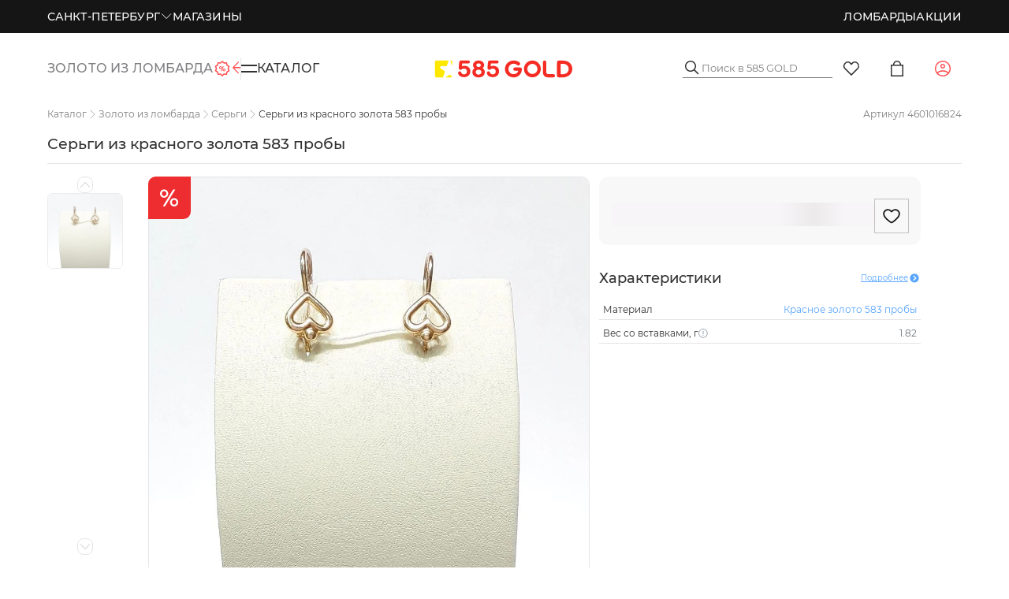

--- FILE ---
content_type: text/css; charset=utf-8
request_url: https://zoloto585.ru/_nuxt/SidebarContent.15XYAVB0.css
body_size: 2312
content:
.control-zoom[data-v-af99f761]{background-color:#fff;display:flex;flex-direction:column}.control-zoom__btn[data-v-af99f761]{padding:4px;transition:background-color .2s ease-out}@media only screen and (min-width:1024px){.control-zoom__btn[data-v-af99f761]:hover{background-color:#e5e5e5}}.control-zoom__btn[data-v-af99f761]:active{background-color:#c3c1c1}.control-geolocate[data-v-1fc1b9a7]{background-color:#fff;display:flex;flex-direction:column;padding:9px;transition:background-color .2s ease-out}.control-geolocate[data-v-1fc1b9a7]:hover{background-color:#e5e5e5}.control[data-v-f46bdd2c]{border-radius:8px;box-shadow:0 4px 25px #00000026;overflow:hidden;position:absolute;z-index:10}.zoom[data-v-f46bdd2c]{bottom:84px;right:14px}.geo[data-v-f46bdd2c]{bottom:44px;right:14px}.custom[data-v-f46bdd2c]{background-color:#fff;right:14px;top:14px}.top-left[data-v-f46bdd2c]{left:14px;top:14px}.top-right[data-v-f46bdd2c]{right:14px;top:14px}.bottom-left[data-v-f46bdd2c]{bottom:14px;left:14px}.yandex-map-sidebar[data-v-1355288b]{border-left:1px solid #c3c1c1;height:100%;width:390px;will-change:transform}@media only screen and (min-width:768px){.yandex-map-sidebar[data-v-1355288b]{transform:unset!important}}@media only screen and (max-width:767px){.yandex-map-sidebar[data-v-1355288b]{border:none;height:calc(100% - 50px);position:absolute;top:calc(100% - var(--3a02f5b2));width:100%;z-index:100}.yandex-map-sidebar[data-v-1355288b]::-webkit-scrollbar{display:none}}.yandex-map-sidebar__wrapper[data-v-1355288b]{height:100%;position:relative;width:100%}.yandex-map-sidebar__content[data-v-1355288b]{background-color:#fff;height:100%;pointer-events:all;width:100%}@media only screen and (max-width:767px){.yandex-map-sidebar__content[data-v-1355288b]{border-radius:16px 16px 0 0;box-shadow:0 -13px 17px #00000026;left:0;overflow:hidden;padding-top:14px;position:absolute}}.yandex-map-sidebar__content .sidebar-divider[data-v-1355288b]{background-color:#d9d9d9;border-radius:999px;height:4px;left:calc(50% - 95px);position:absolute;top:10px;width:190px}@media only screen and (min-width:768px){.yandex-map-sidebar__content .sidebar-divider[data-v-1355288b]{display:none}}@media only screen and (max-width:767px){[data-v-1ce3b5d6] .ymaps3x0--map-copyrights.ymaps3x0--map-copyrights_bottom.ymaps3x0--map-copyrights_right{bottom:auto!important;right:0;top:0}}.map-container[data-v-1ce3b5d6]{display:flex;height:100%;position:relative;width:100%}.map-container .yandex-map-container[data-v-1ce3b5d6]{height:100%;position:relative;width:calc(100% - 390px)}@media only screen and (max-width:767px){.map-container .yandex-map-container[data-v-1ce3b5d6]{width:100%}}.map-container .yandex-map-container .yandex-map[data-v-1ce3b5d6]{height:100%;width:100%}.map-store-detailed[data-v-39e53830]{height:100%;overflow-x:hidden;overflow-y:auto;scrollbar-gutter:stable;width:100%}@media only screen and (max-width:767px){.map-store-detailed[data-v-39e53830]{height:calc(100% - 40px)}}.map-store-detailed .store-detailed[data-v-39e53830]{height:100%}.map-store-detailed .store-detailed__header[data-v-39e53830]{align-items:center;display:flex;font-size:16px;font-style:normal;gap:20px;line-height:150%;padding:10px 20px}.map-store-detailed .store-detailed__route[data-v-39e53830]{padding:10px 10px 20px}.map-store-detailed .store-detailed-properties[data-v-39e53830]{align-items:flex-start;display:flex;gap:20px;padding:20px 10px 20px 20px}@media only screen and (max-width:767px){.map-store-detailed .store-detailed-properties[data-v-39e53830]{padding:10px 20px}}.map-store-detailed .store-detailed-properties__gallery[data-v-39e53830]{align-items:center;border-radius:9px;display:flex;height:165px;justify-content:center;min-width:165px;overflow:hidden;position:relative;transition:all .2s ease-in-out;width:165px}.map-store-detailed .store-detailed-properties__gallery .gallery-swiper[data-v-39e53830],.map-store-detailed .store-detailed-properties__gallery_active[data-v-39e53830]{height:auto;width:100%}.map-store-detailed .store-detailed-properties__gallery .gallery-slide[data-v-39e53830]{align-self:center;justify-self:center}.map-store-detailed .store-detailed-properties__gallery .search-stub[data-v-39e53830]{align-items:center;background-color:#0000004d;cursor:pointer;display:flex;inset:0;justify-content:center;position:absolute;z-index:10}.map-store-detailed .store-detailed-properties__gallery .search-stub_active[data-v-39e53830]{border-radius:999px;inset:8px 8px auto auto;padding:4px}.map-store-detailed .store-detailed-properties__gallery .search-stub__icon[data-v-39e53830]{color:#fff}.map-store-detailed .store-detailed-properties__services[data-v-39e53830]{display:flex;flex-direction:column;gap:8px;height:100%;max-width:calc(100% - 185px)}.map-store-detailed .store-detailed-properties__services_full-width[data-v-39e53830]{max-width:100%;width:100%}.map-store-detailed .store-detailed-properties__services_full-width .store-detailed-properties__services-item[data-v-39e53830]{justify-content:center;width:100%}.map-store-detailed .store-detailed-properties__services-title[data-v-39e53830]{font-size:14px;line-height:150%}.map-store-detailed .store-detailed-properties__services-item[data-v-39e53830]{align-items:center;background-color:#f8f8f8;border-radius:6px;color:#7f7d80;display:flex;font-size:14px;gap:10px;line-height:150%;max-width:100%;padding:6px 10px;text-wrap:wrap;width:-moz-max-content;width:max-content}.map-store-detailed .store-detailed__schedule[data-v-39e53830]{align-items:center;border-bottom:1px solid #c3c1c1;border-top:1px solid #c3c1c1;display:flex;font-size:16px;gap:10px;line-height:150%;padding:20px 10px 20px 20px}@media only screen and (max-width:767px){.map-store-detailed .store-detailed__schedule[data-v-39e53830]{padding:10px 20px}}.map-store-detailed .store-detailed__store-products[data-v-39e53830]{align-items:center;display:flex;gap:10px;justify-content:center;padding:20px 10px 20px 20px}@media only screen and (max-width:767px){.map-store-detailed .store-detailed__store-products[data-v-39e53830]{padding:10px 20px}}.map-store-detailed .store-detailed__add-info[data-v-39e53830]{align-items:center;display:flex;font-size:16px;font-weight:500;justify-content:space-between;line-height:150%;padding:12px 10px 12px 20px}@media only screen and (max-width:767px){.map-store-detailed .store-detailed__add-info[data-v-39e53830]{padding:12px 20px}}.map-store-detailed .store-detailed__way-to-store[data-v-39e53830]{align-items:center;display:flex;justify-content:space-between;padding:20px 10px 20px 20px}.map-store-detailed .store-detailed__way-to-store-title[data-v-39e53830]{font-size:16px;font-weight:500;line-height:150%}.map-store-detailed .store-detailed__way-to-store-btn[data-v-39e53830]{color:#58a5ff;cursor:pointer;font-size:16px;font-weight:500;line-height:150%;text-decoration-line:underline;-webkit-text-decoration-skip-ink:none;text-decoration-skip-ink:none;text-decoration-style:solid;text-underline-position:from-font;transition:color .2s ease-out}@media only screen and (min-width:1024px){.map-store-detailed .store-detailed__way-to-store-btn[data-v-39e53830]:hover{color:#3281de}}.map-store-detailed .store-detailed__way-content[data-v-39e53830]{display:grid;grid-template-columns:1fr;grid-template-rows:0;overflow:hidden;padding:0;transition:all .2s ease-out}.map-store-detailed .store-detailed__way-content_active[data-v-39e53830]{grid-template-rows:1fr;padding:0 10px 20px 20px}.stores-list-item[data-v-5f6290f3]{align-items:flex-start;background-color:#fff;border-bottom:1px solid #c3c1c1;display:flex;flex-direction:column;gap:12px;padding:14px 10px 14px 20px;transition:background-color .2s ease-out}@media only screen and (max-width:767px){.stores-list-item[data-v-5f6290f3]{padding:14px 20px}}.stores-list-item_active[data-v-5f6290f3]{background-color:#f8f8f8}.stores-list-item-head[data-v-5f6290f3]{align-items:center;display:flex;height:30px;justify-content:space-between;width:100%}.stores-list-item-head img[data-v-5f6290f3]{height:30px}.stores-list-item-head .head__type[data-v-5f6290f3]{font-size:18px;line-height:150%}.stores-list-item-head .head__delivery[data-v-5f6290f3]{align-items:center;background:#fce8e0;border-radius:6px;color:#d4480b;display:flex;font-size:13px;font-weight:500;justify-content:center;padding:4px 16px}.stores-list-item-head .head__delivery_green[data-v-5f6290f3]{background:#e0f5e6;color:#159c47}.stores-list-item__address[data-v-5f6290f3]{color:#323232;font-size:18px;font-style:normal;font-weight:400;line-height:150%}.stores-list-item__metro[data-v-5f6290f3]{align-content:flex-start;align-items:flex-start;align-self:stretch;display:flex;flex-wrap:wrap;gap:4px 14px}.stores-list-item__station[data-v-5f6290f3]{align-items:center;display:flex;gap:10px}.stores-list-item__station-color[data-v-5f6290f3]{border-radius:4px;height:8px;width:8px}.stores-list-item__station-name[data-v-5f6290f3]{font-size:16px;line-height:140%}.stores-list-item__schedule[data-v-5f6290f3]{color:#c3c1c1}.stores-list-item__payment[data-v-5f6290f3],.stores-list-item__schedule[data-v-5f6290f3]{align-items:center;display:flex;font-size:14px;gap:10px;line-height:150%}.stores-list-item__payment[data-v-5f6290f3]{align-self:stretch;color:#7f7d80;justify-content:center;padding:6px 10px;width:100%}.map-stores[data-v-d3c0b63b]{height:100%;width:100%}.map-stores[data-v-d3c0b63b],.map-stores__header[data-v-d3c0b63b]{display:flex;flex-direction:column}.map-stores__header[data-v-d3c0b63b]{align-items:flex-start;align-self:stretch;background-color:#fff;border-bottom:1px solid #c3c1c1;gap:8px;padding:20px 20px 10px;position:relative;z-index:20}@media only screen and (max-width:767px){.map-stores__header[data-v-d3c0b63b]{padding:10px 20px}}.map-stores__header .header-search[data-v-d3c0b63b]{align-items:center;background:#fff;border-bottom:1px solid #7f7d80;display:flex;gap:8px;overflow:hidden;padding:0 8px 0 0;position:relative;transition:all .2s ease-out;width:100%}.map-stores__header .header-search__btn[data-v-d3c0b63b]{align-items:center;color:#7f7d80;cursor:default;display:flex;height:35px;justify-content:center;padding:0 8px;width:35px}.map-stores__header .header-switcher[data-v-d3c0b63b]{align-self:stretch;background:#fff;border:1px solid #e5e5e5;border-radius:10px;display:grid;grid-template-columns:repeat(auto-fit,minmax(0,1fr));grid-template-rows:1fr;overflow:hidden;position:relative;width:100%}.map-stores__header .header-switcher__item[data-v-d3c0b63b]{align-items:center;cursor:pointer;display:flex;gap:2px;justify-content:center;padding:12px 14px;position:relative;z-index:2}.map-stores__header .header-switcher__thumb[data-v-d3c0b63b]{background-color:#f8f8f8;border:1px solid #e5e5e5;border-radius:10px;bottom:-1px;left:0;position:absolute;top:-1px;transition:transform .2s ease-in-out;z-index:1}.map-stores__header .header-filters[data-v-d3c0b63b]{position:relative;z-index:10}.map-stores__header .header-filters__btn[data-v-d3c0b63b]{align-items:center;background-color:#f8f8f8;border-radius:10px;cursor:pointer;display:flex;gap:8px;justify-content:center;justify-self:flex-start;padding:12px 20px;transition:background-color .2s ease-out}@media only screen and (min-width:1024px){.map-stores__header .header-filters__btn[data-v-d3c0b63b]:hover{background-color:#e5e5e5}}.map-stores__header .header-filters__btn[data-v-d3c0b63b]:active{background-color:#c3c1c1}.map-stores__header .header-filters__menu[data-v-d3c0b63b]{background-color:#fff;border-radius:4px;box-shadow:0 4px 25px #00000026;left:0;overflow:hidden;position:absolute;right:0;top:calc(100% + 4px)}.map-stores__header .header-filters__menu .menu-item[data-v-d3c0b63b]{cursor:pointer;display:flex;font-size:14px;gap:8px;line-height:150%;transition:background-color .2s ease-out;width:100%}@media only screen and (min-width:1024px){.map-stores__header .header-filters__menu .menu-item[data-v-d3c0b63b]:hover{background-color:#f8f8f8}}.map-stores__header .header-filters__menu .menu-item[data-v-d3c0b63b]:active{background-color:#e5e5e5}.map-stores__header .header-filters__menu .menu-item_active[data-v-d3c0b63b]{background-color:#f8f8f8}.map-stores__header .header-filters__menu .menu-item__checkbox[data-v-d3c0b63b]{border-bottom:1px solid #c3c1c1;padding:10px 14px 10px 10px}.map-stores__header .header-filters__menu .menu-item__checkbox[data-v-d3c0b63b] .g-checkbox__label{margin-left:8px}.map-stores__header .header-filters__menu .menu-item[data-v-d3c0b63b] .g-radio{max-width:100%;padding:10px 14px 10px 10px}.map-stores__header .header-filters__menu .menu-item[data-v-d3c0b63b] .g-radio__label{margin-left:8px}.map-stores__list[data-v-d3c0b63b]{flex-grow:1;overflow-x:hidden;overflow-y:auto;scrollbar-gutter:stable}.map-stores__pagination[data-v-d3c0b63b]{justify-self:flex-end;margin:6px 20px}.sidebar-content[data-v-afc4148d]{height:100%;width:100%}


--- FILE ---
content_type: text/css; charset=utf-8
request_url: https://zoloto585.ru/_nuxt/ReviewModal.BnEO2im4.css
body_size: 2069
content:
.review-gallery[data-v-1c30b2f6]{cursor:pointer;display:flex;min-width:var(--036e0018)}.review-gallery__photo[data-v-1c30b2f6]{aspect-ratio:1;background-color:#fff;border:1px solid #fff;border-radius:6px;cursor:pointer;flex-shrink:0;margin-left:var(--8124452a);overflow:hidden;position:relative;width:var(--7bdff943)}.review-gallery__photo[data-v-1c30b2f6]:first-child{margin-left:0}.review-gallery__photo-more[data-v-1c30b2f6]{align-items:center;background:#0000004d;color:#fff;display:flex;font-size:32rem;font-weight:500;justify-content:center;inset:0;line-height:44.8rem;position:absolute}@media only screen and (max-width:767px){.review-gallery__photo-more[data-v-1c30b2f6]{font-size:20px;font-style:normal;font-weight:400;line-height:150%}}.review-gallery__photo img[data-v-1c30b2f6]{height:auto;width:100%}.review-photos__title[data-v-7dd2c5d1]{color:#323232;font-size:18rem;font-weight:500;letter-spacing:.18rem;line-height:24rem;text-align:center}@media only screen and (min-width:768px){.review-photos__title[data-v-7dd2c5d1]{font-size:32rem;letter-spacing:1.28rem;line-height:44.8rem}}.review-photos__control[data-v-7dd2c5d1]{align-items:center;border:1px solid #e5e5e5;border-radius:10rem;color:#c3c1c1;cursor:pointer;display:flex;height:26rem;justify-content:center;padding:5rem 4rem 3rem;transition:border-color .2s ease-out,color .2s ease-out,background-color .2s ease-out;-webkit-user-select:none;-moz-user-select:none;user-select:none;width:26rem}@media only screen and (max-width:1023px){.review-photos__control[data-v-7dd2c5d1]{display:none}}.review-photos__control_disabled[data-v-7dd2c5d1]{background-color:#e5e5e5;pointer-events:none}.review-photos__control[data-v-7dd2c5d1]:hover{border-color:#c3c1c1;color:#7f7d80}.review-photos__content[data-v-7dd2c5d1]{align-items:center;display:flex;flex-direction:column;gap:24rem;max-width:83vw}@media only screen and (max-width:767px){.review-photos__content[data-v-7dd2c5d1]{max-width:100%}}.review-photos__content-bg[data-v-7dd2c5d1]{filter:blur(4px);height:100%;-o-object-fit:cover;object-fit:cover;position:absolute;width:100%;z-index:-1}.review-photos__content__photo-large[data-v-7dd2c5d1]{align-items:center;display:flex;gap:24rem}.review-photos__content__photo-large__item[data-v-7dd2c5d1]{align-items:center;aspect-ratio:3/4;background-color:#00000050;border-radius:6px;display:flex;justify-content:center;margin:0 auto;max-height:580rem;max-width:440rem;overflow:hidden}.review-photos__content__photo-mini[data-v-7dd2c5d1]{display:flex;overflow-x:auto}.review-photos__content__photo-mini-item[data-v-7dd2c5d1]{cursor:pointer}.review-photos__content-btn[data-v-7dd2c5d1]{max-width:440rem}@media only screen and (max-width:767px){.review-photos__content-btn[data-v-7dd2c5d1]{width:100%}}.review-photos__gallery-large[data-v-7dd2c5d1]{border-radius:20px;max-width:440rem}@media only screen and (max-width:767px){.review-photos__gallery-large[data-v-7dd2c5d1]{max-width:83vw}}.review-photos__gallery-mini[data-v-7dd2c5d1]{width:100%}@media only screen and (max-width:767px){.review-photos__gallery-mini[data-v-7dd2c5d1]{width:100%}}.review-photos__gallery-mini .gallery-mini__slide[data-v-7dd2c5d1]{border-radius:6px;cursor:pointer;overflow:hidden;transition:transform .2s ease-out}.review-photos__gallery-mini .gallery-mini__slide_active[data-v-7dd2c5d1]{transform:scale(.95)}@media only screen and (min-width:1024px){.review-photos__gallery-mini .gallery-mini__slide[data-v-7dd2c5d1]:hover{transform:scale(.95)}}.review-photos__gallery-mini .gallery-mini__slide-photo[data-v-7dd2c5d1]{border-radius:6px;-o-object-fit:cover;object-fit:cover}.review[data-v-f302649e]{cursor:pointer;display:flex;flex-direction:column;padding:16px;transition:box-shadow .2s ease-out;width:100%}@media only screen and (min-width:768px){.review[data-v-f302649e]{padding:24rem}.review[data-v-f302649e]:hover{box-shadow:0 0 38rem #0000000d}}.review[data-v-f302649e]>*{margin-top:16rem}.review[data-v-f302649e]>:first-child{margin-top:0}.review__header[data-v-f302649e]{width:100%}.review__header-name[data-v-f302649e]{align-items:start;display:flex;font-size:16rem;gap:20rem;justify-content:space-between;letter-spacing:.16rem;line-height:24rem;padding-left:1rem;width:100%}.review__header-name-item[data-v-f302649e]{display:-webkit-box;overflow:hidden;-webkit-box-orient:vertical;-webkit-line-clamp:1;font-size:16rem;line-height:24rem}.review__header-date[data-v-f302649e]{color:#c3c1c1;font-size:12rem;font-weight:500;letter-spacing:.12rem;line-height:18rem}.review__gallery[data-v-f302649e]{align-items:center;display:flex;justify-content:space-between}.review__gallery-more[data-v-f302649e]{color:#7f7d80;font-size:14rem;font-weight:500}.review__reply-label[data-v-f302649e]{align-items:center;align-self:flex-end;background:linear-gradient(78deg,#cbab60 3.96%,#b69648 95.35%);border-radius:35rem;color:#fff;display:flex;flex-direction:column;font-size:12rem;font-weight:500;justify-content:center;line-height:150%;margin-top:0;min-width:12rem;padding:2rem 4rem}@media only screen and (max-width:767px){.review__reply-label[data-v-f302649e]{border-radius:35px;font-size:12px;margin-top:8px;min-width:12px;padding:2px 4px}}.review__text[data-v-f302649e]{color:#7f7d80;font-size:14rem;letter-spacing:.14rem;line-height:21rem;padding-left:1rem}@media only screen and (min-width:768px){.review__text[data-v-f302649e]{color:#323232;font-size:16rem;letter-spacing:.16rem;line-height:24rem}}.review__text_short[data-v-f302649e]{display:-webkit-box;overflow:hidden;-webkit-box-orient:vertical;-webkit-line-clamp:3}.review__reply[data-v-f302649e]{align-items:flex-start;align-self:stretch;color:#323232;display:flex;flex-direction:column;font-size:16rem;gap:10rem;line-height:150%;padding:6rem 0 6rem 26rem;position:relative}@media only screen and (max-width:767px){.review__reply[data-v-f302649e]{font-size:16px;gap:10px;padding:6px 0 6px 18px}}.review__reply-divider[data-v-f302649e]{background:#e5e5e5;border-radius:0 2rem 2rem 0;bottom:0;left:0;position:absolute;top:0;width:4rem;z-index:1}@media only screen and (max-width:767px){.review__reply-divider[data-v-f302649e]{border-radius:0 2rem 2px 0;width:4px}.review__reply-content[data-v-f302649e]{color:#7f7d80}}.review-modal__title[data-v-b365d7da]{color:#323232;font-size:32rem;font-weight:500;letter-spacing:1.28rem;line-height:44.8rem;text-align:center}.review-modal__control[data-v-b365d7da]{background-color:#f8f8f8!important;border-color:transparent;border-radius:6px;min-height:32rem;min-width:32rem;padding:0}.review-modal__control_hidden[data-v-b365d7da]{opacity:0;pointer-events:none}.review-modal-gallery-mini__item[data-v-b365d7da]{align-items:center;aspect-ratio:1/1;cursor:pointer;display:flex;justify-content:center;max-width:50rem;min-height:50rem;min-width:50rem;overflow:hidden;transition:transform .3s ease-out}@media only screen and (min-width:768px){.review-modal-gallery-mini__item[data-v-b365d7da]{min-height:-moz-max-content;min-height:max-content;min-width:80rem}.review-modal-gallery-mini__item[data-v-b365d7da]:hover{transform:scale(.95)}}.review-modal-gallery-mini__item_active[data-v-b365d7da]{transform:scale(.95)}.review-modal-gallery-mini__image[data-v-b365d7da]{border-radius:6px;height:100%;-o-object-fit:cover;object-fit:cover;width:100%}.review-modal-gallery-main[data-v-b365d7da]{border-radius:15px;max-width:100%}@media only screen and (min-width:768px){.review-modal-gallery-main[data-v-b365d7da]{max-width:320rem}}.review-modal-gallery-main__slide[data-v-b365d7da]{align-items:center;display:flex;height:auto;justify-content:center;position:relative}.review-modal-gallery-main__item[data-v-b365d7da]{aspect-ratio:3/4;filter:blur(4px);height:100%;-o-object-fit:cover;object-fit:cover;position:absolute;width:100%;z-index:-1}.review-modal-review-small[data-v-b365d7da]{box-shadow:none;cursor:default;padding:0;pointer-events:none}.review-modal-product-info[data-v-b365d7da]{align-items:center;display:flex;gap:32rem}@media only screen and (min-width:768px){.review-modal-product-info[data-v-b365d7da]{gap:50rem}}.review-modal-product-info__name[data-v-b365d7da]{color:#323232;font-size:16rem}.review-modal-product-info__image[data-v-b365d7da]{max-height:85rem;max-width:85rem}.review-modal-product-prices[data-v-b365d7da]{align-items:center;display:flex;gap:8rem}.review-modal-product-prices__price[data-v-b365d7da]{font-size:16rem;letter-spacing:.16rem;line-height:24rem}@media only screen and (min-width:768px){.review-modal-product-prices__price[data-v-b365d7da]{font-size:26rem;letter-spacing:.26rem;line-height:33.8rem}}.review-modal-product-prices__old-price[data-v-b365d7da]{color:#7f7d80;font-size:12rem;font-weight:500;letter-spacing:.12rem;line-height:18rem;text-decoration-line:line-through}@media only screen and (min-width:768px){.review-modal-product-prices__old-price[data-v-b365d7da]{font-size:16rem;letter-spacing:.16rem;line-height:24rem}}.review-modal-product-prices__discount[data-v-b365d7da]{color:#7f7d80;font-size:12rem;letter-spacing:.14rem;line-height:21rem}@media only screen and (min-width:768px){.review-modal-product-prices__discount[data-v-b365d7da]{font-size:16rem;letter-spacing:.16rem;line-height:24rem}}.review-modal__content[data-v-b365d7da]{gap:24rem}.review-modal__content[data-v-b365d7da],.review-modal__content__review[data-v-b365d7da]{align-items:center;display:flex;justify-content:center}.review-modal__content__review[data-v-b365d7da]{flex-direction:column;gap:40rem;max-width:420rem;width:100%}.review-modal__content__review__photo-viewer[data-v-b365d7da]{display:flex;flex-direction:column-reverse;gap:20rem;max-height:-moz-max-content;max-height:max-content;max-width:100%}@media only screen and (min-width:768px){.review-modal__content__review__photo-viewer[data-v-b365d7da]{flex-direction:row;max-height:420rem}}.review-modal__content__review__photo-viewer__small-photos[data-v-b365d7da]{display:flex;gap:10rem;max-height:100%;overflow-x:scroll;overflow-y:hidden;scrollbar-width:none}@media only screen and (min-width:768px){.review-modal__content__review__photo-viewer__small-photos[data-v-b365d7da]{flex-direction:column;gap:20rem;overflow-x:hidden;overflow-y:auto}}.review-modal__content__review__photo-viewer__photo-large[data-v-b365d7da]{align-items:center;aspect-ratio:3/4;border-radius:6px;display:flex;justify-content:center;max-width:100%;overflow:hidden}@media only screen and (min-width:768px){.review-modal__content__review__photo-viewer__photo-large[data-v-b365d7da]{max-height:580rem;max-width:440rem}}.review-modal__content__review__product-info[data-v-b365d7da]{display:flex;flex-direction:column;gap:10rem;width:100%}.review-modal__content__photo-mini[data-v-b365d7da]{display:flex;gap:16rem}.review-modal__content__photo-mini-item[data-v-b365d7da]{cursor:pointer}


--- FILE ---
content_type: text/css; charset=utf-8
request_url: https://zoloto585.ru/_nuxt/YandexSplitWidget.B5wZFtMJ.css
body_size: 1151
content:
.addresses-list[data-v-59ec2aad]{background-color:#fff;border-radius:6px;box-shadow:0 0 38px #0000000d;overflow:hidden}.addresses-list .address-item[data-v-59ec2aad]{cursor:pointer;padding:8px 12px;transition:background-color .2s ease-out}@media only screen and (min-width:768px){.addresses-list .address-item[data-v-59ec2aad]:hover{background-color:#e5e5e5}}.addresses-list .address-item[data-v-59ec2aad]:active{background-color:#c3c1c1}.addresses-list .address-item_active[data-v-59ec2aad]{background-color:#e5e5e5}.product-courier-header[data-v-2b400024]{align-items:flex-start;display:flex;gap:20px;margin-bottom:20px;padding:10px 0}@media only screen and (max-width:767px){.product-courier-header[data-v-2b400024]{flex-direction:column}}.product-courier-header__form[data-v-2b400024]{display:flex;flex-direction:column;flex-grow:1;gap:40px}@media only screen and (max-width:767px){.product-courier-header__form[data-v-2b400024]{width:100%}}.product-courier-header__top .header-search[data-v-2b400024]{align-items:center;background:#fff;border-bottom:1px solid #7f7d80;display:flex;gap:8px;position:relative;transition:all .2s ease-out;width:100%}.product-courier-header__top .header-search[data-v-2b400024] .g-input__error{margin-top:10px}.product-courier-header__top .header-search__btn[data-v-2b400024]{align-items:center;color:#7f7d80;cursor:pointer;display:flex;height:35px;justify-content:center;padding:0 8px;width:35px}.product-courier-header__top .header-search .header-addresses-list[data-v-2b400024]{left:0;position:absolute;right:0;top:calc(100% + 4px);z-index:1}.product-courier-header__top .header-search__error-block[data-v-2b400024]{margin-top:10px}.product-courier-header__bottom[data-v-2b400024]{align-items:center;display:flex;justify-content:space-between}.product-courier-header__additional-field[data-v-2b400024]{flex-basis:30%}.product-courier__title[data-v-246ac1f7]{font-size:24px;font-weight:500;letter-spacing:.24px;line-height:140%}@media only screen and (max-width:767px){.product-courier__title[data-v-246ac1f7]{font-size:20px;font-weight:400;letter-spacing:.2px;line-height:150%}}.product-courier__city[data-v-246ac1f7]{color:#58a5ff;cursor:pointer;text-decoration-line:underline;-webkit-text-decoration-skip-ink:none;text-decoration-skip-ink:none;text-decoration-style:solid;text-underline-position:from-font;transition:color .2s ease-out}@media only screen and (min-width:1024px){.product-courier__city[data-v-246ac1f7]:hover{color:#3281de}}.product-courier__city[data-v-246ac1f7]:active{color:#3281de}.product-courier-content__map[data-v-246ac1f7]{height:450px}.widget[data-v-217086b8]{align-items:flex-start;background:#fff;border-radius:12px;box-shadow:inset 0 0 0 1px #00000014;display:flex;flex-direction:column;gap:20px;padding:20px}@media only screen and (max-width:575px){.widget[data-v-217086b8]{padding:16px}}.widget-wrapper[data-v-217086b8]{width:100%}.widget[data-v-217086b8]>*{letter-spacing:0}.widget__title[data-v-217086b8]{align-items:center;color:#000000d8;display:inline-flex;font-size:16px;font-weight:600;gap:6px;line-height:125%}.widget__title span[data-v-217086b8]{background:#56c776;border-radius:100px;color:#fff;font-size:12px;font-weight:500;line-height:125%;padding:1px 5px}.widget__radio[data-v-217086b8]{background:#edeff2;border-radius:16px;display:flex;gap:4px;padding:4px;width:100%}.widget__radio-item[data-v-217086b8]{color:#0000004d;cursor:pointer;flex-grow:1;flex-shrink:0;font-size:16px;font-weight:600;line-height:125%;padding:10px 0;text-align:center;-webkit-user-select:none;-moz-user-select:none;user-select:none}@media only screen and (max-width:575px){.widget__radio-item[data-v-217086b8]{font-size:14px;padding:8px 0}}.widget__radio-item.active[data-v-217086b8]{background-color:#fff;border-radius:12px;box-shadow:0 2px 5px #2122242b;color:#000000d8}.widget__steps[data-v-217086b8]{display:flex;gap:4px;width:100%}.widget__steps-many .widget__step[data-v-217086b8]:first-child{max-width:60px}.widget__steps-many .widget__step[data-v-217086b8]{flex-shrink:1}.widget__step[data-v-217086b8]{flex-grow:1;flex-shrink:0}.widget__step-track[data-v-217086b8]{background:#e1e3e8;border-radius:2px;height:4px;width:100%}.widget__step-date[data-v-217086b8]{color:#00000080;font-size:13px;font-weight:500;line-height:125%;margin-bottom:3px;margin-top:6px;text-align:left}@media only screen and (max-width:575px){.widget__step-date[data-v-217086b8]{font-size:12px}}.widget__step-price[data-v-217086b8]{color:#000000d8;font-size:14px;font-weight:600;line-height:125%;text-align:left}@media only screen and (max-width:575px){.widget__step-price[data-v-217086b8]{font-size:13px}}.widget__step.active .widget__step-track[data-v-217086b8]{background:linear-gradient(270deg,#55d48e,#adebc9)}.widget__step.active .widget__step-date[data-v-217086b8]{color:#000000d8}


--- FILE ---
content_type: text/css; charset=utf-8
request_url: https://zoloto585.ru/_nuxt/BtnLink.DknPPi9p.css
body_size: 237
content:
.g-btn-link[data-v-7aff4320]{align-items:center;color:#323232;cursor:pointer;display:flex;font-weight:500;gap:8px;justify-content:center;text-transform:uppercase;transition:color .2s ease-out;width:-moz-max-content;width:max-content}@media only screen and (min-width:768px){.g-btn-link[data-v-7aff4320]:hover{color:#ff4d4f}}.g-btn-link[data-v-7aff4320]:active{color:#ed2d2f}.g-btn-link_large[data-v-7aff4320]{font-size:16px;letter-spacing:.16px;line-height:24px;min-height:48px;padding:12px 20px}.g-btn-link_medium[data-v-7aff4320]{font-size:14px;letter-spacing:.14px;line-height:21px;min-height:42px;padding:10px 16px}.g-btn-link_small[data-v-7aff4320]{font-size:14px;letter-spacing:.16px;line-height:21px;min-height:36px;padding:8px}.g-btn-link_disabled[data-v-7aff4320]{color:#c3c1c1;pointer-events:none}


--- FILE ---
content_type: text/css; charset=utf-8
request_url: https://zoloto585.ru/_nuxt/HolidayInformer.DcCsOV8z.css
body_size: 239
content:
.holiday-informer[data-v-47ff4d98]{align-items:center;background:#fff;border:1px solid rgba(255,168,0,.2);border-radius:6px;display:flex;justify-content:center;overflow:hidden;padding:16px;position:relative}.holiday-informer__left[data-v-47ff4d98]{left:0;position:absolute;top:-5px;transform:translate(-30%)}.holiday-informer__content[data-v-47ff4d98]{align-items:flex-start;display:flex;gap:16px;position:relative;z-index:2}.holiday-informer__right[data-v-47ff4d98]{bottom:0;position:absolute;right:0;transform:translate(50%)}.holiday-informer__icon[data-v-47ff4d98]{margin-top:2px}.holiday-informer__text[data-v-47ff4d98]{color:#151515;font-size:16px;font-weight:500;line-height:150%}@media only screen and (max-width:767px){.holiday-informer__text[data-v-47ff4d98]{font-size:14px}}


--- FILE ---
content_type: text/javascript; charset=utf-8
request_url: https://zoloto585.ru/_nuxt/BQvkNGNE.js
body_size: 38036
content:
import la from"./DrXr7oSM.js";import{ai as ra,d6 as $t,d7 as ot,d8 as St,d9 as xt,aj as nt,by as st,u as j,af as Tt,a as yt,k as da,r as U,l as ze,m as _e,c,v as Se,g as o,h as x,o as n,i as S,D as m,a7 as J,R as xe,s as lt,F,E as Me,_ as B,B as h,A as le,d as l,t as R,n as Xe,e as I,al as Ae,a0 as se,G as ie,aC as Ue,L as ke,da as ca,q as Z,f as C,I as ua,db as pa,dc as Qe,bl as Ze,ac as gt,aD as Je,H as zt,aE as et,U as ma,z as va,bK as fa,aA as At,c7 as Rt,a3 as Ce,ae as we,ap as Mt,ao as _a,an as ya,aV as ga,N as Dt,a$ as Lt,aX as ha,a6 as ba,b9 as ka,bb as wa,$ as fe,P as Pa,K as tt,cl as ce,dd as Ot,j as at,cy as Ca,cf as Ge,cA as $a,b7 as mt,aY as ht,de as vt,df as rt,dg as dt,dh as Sa,di as ct,dj as xa,T as Ma,av as bt,cp as Bt,a1 as Gt,aN as Ft,as as Ea,at as Ia,bk as ne,Z as kt,p as Ta,dk as Nt,M as Yt,a4 as wt,a5 as be,y as za,ag as Aa,a8 as Ra,bv as Da,ab as Et,cC as La,a9 as Oa,aa as Ba,dl as Be,bC as Ga,bD as Fa,dm as Na,ct as Ya,Q as qa,aG as Wa,cz as Le,aR as qt,b as ft,aB as ut,cx as Xa,bf as Ua,a2 as Va,aT as Ha}from"./CnLeQoQc.js";import{u as ja}from"./coYegtfK.js";import{_ as Ka}from"./oA_kPPvd.js";import{_ as Za}from"./D4p3hwm7.js";import{u as Wt}from"./DN26-MzZ.js";import{u as Xt}from"./DfhP6RZK.js";import{_ as Qa}from"./CfGY02pS.js";import{P as Ut}from"./Pz8cwSV3.js";import{D as _t,g as Ja,d as ei,b as ti,a as ai}from"./B6OPxUJs.js";import{_ as ii,a as oi,b as ni,R as si}from"./CI_UJ52X.js";import{_ as li}from"./Td53nPsV.js";import{u as ri}from"./C30oidcf.js";import{_ as Vt}from"./CX4VIlH6.js";import{_ as di}from"./DGUdpgg0.js";import{Y as ci,P as ui,C as pi}from"./C7p9GTCB.js";import{_ as Ht}from"./CSwLEge3.js";import{_ as mi}from"./hUyPCdt8.js";import{T as vi}from"./D27ElGL6.js";import{_ as jt}from"./B2SgErvm.js";import{R as fi}from"./6FYbq24v.js";import"./qQ3lmNbT.js";import"./Bmwa5SQh.js";import"./Cs7N_fCY.js";import"./DOlGuc9w.js";import"./BuirWP06.js";import"./CkuHrO-w.js";function _i(t){let{swiper:e,extendParams:s,on:r,emit:d}=t;const p=ra();s({zoom:{enabled:!1,limitToOriginalSize:!1,maxRatio:3,minRatio:1,panOnMouseMove:!1,toggle:!0,containerClass:"swiper-zoom-container",zoomedSlideClass:"swiper-slide-zoomed"}}),e.zoom={enabled:!1};let v=1,y=!1,b=!1,u={x:0,y:0};const _=-3;let k,f;const g=[],a={originX:0,originY:0,slideEl:void 0,slideWidth:void 0,slideHeight:void 0,imageEl:void 0,imageWrapEl:void 0,maxRatio:3},i={isTouched:void 0,isMoved:void 0,currentX:void 0,currentY:void 0,minX:void 0,minY:void 0,maxX:void 0,maxY:void 0,width:void 0,height:void 0,startX:void 0,startY:void 0,touchesStart:{},touchesCurrent:{}},M={x:void 0,y:void 0,prevPositionX:void 0,prevPositionY:void 0,prevTime:void 0};let E=1;Object.defineProperty(e.zoom,"scale",{get(){return E},set(P){if(E!==P){const z=a.imageEl,T=a.slideEl;d("zoomChange",P,z,T)}E=P}});function $(){if(g.length<2)return 1;const P=g[0].pageX,z=g[0].pageY,T=g[1].pageX,X=g[1].pageY;return Math.sqrt((T-P)**2+(X-z)**2)}function w(){const P=e.params.zoom,z=a.imageWrapEl.getAttribute("data-swiper-zoom")||P.maxRatio;if(P.limitToOriginalSize&&a.imageEl&&a.imageEl.naturalWidth){const T=a.imageEl.naturalWidth/a.imageEl.offsetWidth;return Math.min(T,z)}return z}function A(){if(g.length<2)return{x:null,y:null};const P=a.imageEl.getBoundingClientRect();return[(g[0].pageX+(g[1].pageX-g[0].pageX)/2-P.x-p.scrollX)/v,(g[0].pageY+(g[1].pageY-g[0].pageY)/2-P.y-p.scrollY)/v]}function O(){return e.isElement?"swiper-slide":`.${e.params.slideClass}`}function N(P){const z=O();return!!(P.target.matches(z)||e.slides.filter(T=>T.contains(P.target)).length>0)}function K(P){const z=`.${e.params.zoom.containerClass}`;return!!(P.target.matches(z)||[...e.hostEl.querySelectorAll(z)].filter(T=>T.contains(P.target)).length>0)}function q(P){if(P.pointerType==="mouse"&&g.splice(0,g.length),!N(P))return;const z=e.params.zoom;if(k=!1,f=!1,g.push(P),!(g.length<2)){if(k=!0,a.scaleStart=$(),!a.slideEl){a.slideEl=P.target.closest(`.${e.params.slideClass}, swiper-slide`),a.slideEl||(a.slideEl=e.slides[e.activeIndex]);let T=a.slideEl.querySelector(`.${z.containerClass}`);if(T&&(T=T.querySelectorAll("picture, img, svg, canvas, .swiper-zoom-target")[0]),a.imageEl=T,T?a.imageWrapEl=ot(a.imageEl,`.${z.containerClass}`)[0]:a.imageWrapEl=void 0,!a.imageWrapEl){a.imageEl=void 0;return}a.maxRatio=w()}if(a.imageEl){const[T,X]=A();a.originX=T,a.originY=X,a.imageEl.style.transitionDuration="0ms"}y=!0}}function W(P){if(!N(P))return;const z=e.params.zoom,T=e.zoom,X=g.findIndex(Q=>Q.pointerId===P.pointerId);X>=0&&(g[X]=P),!(g.length<2)&&(f=!0,a.scaleMove=$(),a.imageEl&&(T.scale=a.scaleMove/a.scaleStart*v,T.scale>a.maxRatio&&(T.scale=a.maxRatio-1+(T.scale-a.maxRatio+1)**.5),T.scale<z.minRatio&&(T.scale=z.minRatio+1-(z.minRatio-T.scale+1)**.5),a.imageEl.style.transform=`translate3d(0,0,0) scale(${T.scale})`))}function oe(P){if(!N(P)||P.pointerType==="mouse"&&P.type==="pointerout")return;const z=e.params.zoom,T=e.zoom,X=g.findIndex(Q=>Q.pointerId===P.pointerId);X>=0&&g.splice(X,1),!(!k||!f)&&(k=!1,f=!1,a.imageEl&&(T.scale=Math.max(Math.min(T.scale,a.maxRatio),z.minRatio),a.imageEl.style.transitionDuration=`${e.params.speed}ms`,a.imageEl.style.transform=`translate3d(0,0,0) scale(${T.scale})`,v=T.scale,y=!1,T.scale>1&&a.slideEl?a.slideEl.classList.add(`${z.zoomedSlideClass}`):T.scale<=1&&a.slideEl&&a.slideEl.classList.remove(`${z.zoomedSlideClass}`),T.scale===1&&(a.originX=0,a.originY=0,a.slideEl=void 0)))}let Y;function D(){e.touchEventsData.preventTouchMoveFromPointerMove=!1}function V(){clearTimeout(Y),e.touchEventsData.preventTouchMoveFromPointerMove=!0,Y=setTimeout(()=>{e.destroyed||D()})}function H(P){const z=e.device;if(!a.imageEl||i.isTouched)return;z.android&&P.cancelable&&P.preventDefault(),i.isTouched=!0;const T=g.length>0?g[0]:P;i.touchesStart.x=T.pageX,i.touchesStart.y=T.pageY}function ee(P){const T=P.pointerType==="mouse"&&e.params.zoom.panOnMouseMove;if(!N(P)||!K(P))return;const X=e.zoom;if(!a.imageEl)return;if(!i.isTouched||!a.slideEl){T&&Re(P);return}if(T){Re(P);return}i.isMoved||(i.width=a.imageEl.offsetWidth||a.imageEl.clientWidth,i.height=a.imageEl.offsetHeight||a.imageEl.clientHeight,i.startX=xt(a.imageWrapEl,"x")||0,i.startY=xt(a.imageWrapEl,"y")||0,a.slideWidth=a.slideEl.offsetWidth,a.slideHeight=a.slideEl.offsetHeight,a.imageWrapEl.style.transitionDuration="0ms");const Q=i.width*X.scale,ye=i.height*X.scale;if(i.minX=Math.min(a.slideWidth/2-Q/2,0),i.maxX=-i.minX,i.minY=Math.min(a.slideHeight/2-ye/2,0),i.maxY=-i.minY,i.touchesCurrent.x=g.length>0?g[0].pageX:P.pageX,i.touchesCurrent.y=g.length>0?g[0].pageY:P.pageY,Math.max(Math.abs(i.touchesCurrent.x-i.touchesStart.x),Math.abs(i.touchesCurrent.y-i.touchesStart.y))>5&&(e.allowClick=!1),!i.isMoved&&!y){if(e.isHorizontal()&&(Math.floor(i.minX)===Math.floor(i.startX)&&i.touchesCurrent.x<i.touchesStart.x||Math.floor(i.maxX)===Math.floor(i.startX)&&i.touchesCurrent.x>i.touchesStart.x)){i.isTouched=!1,D();return}if(!e.isHorizontal()&&(Math.floor(i.minY)===Math.floor(i.startY)&&i.touchesCurrent.y<i.touchesStart.y||Math.floor(i.maxY)===Math.floor(i.startY)&&i.touchesCurrent.y>i.touchesStart.y)){i.isTouched=!1,D();return}}P.cancelable&&P.preventDefault(),P.stopPropagation(),V(),i.isMoved=!0;const me=(X.scale-v)/(a.maxRatio-e.params.zoom.minRatio),{originX:he,originY:te}=a;i.currentX=i.touchesCurrent.x-i.touchesStart.x+i.startX+me*(i.width-he*2),i.currentY=i.touchesCurrent.y-i.touchesStart.y+i.startY+me*(i.height-te*2),i.currentX<i.minX&&(i.currentX=i.minX+1-(i.minX-i.currentX+1)**.8),i.currentX>i.maxX&&(i.currentX=i.maxX-1+(i.currentX-i.maxX+1)**.8),i.currentY<i.minY&&(i.currentY=i.minY+1-(i.minY-i.currentY+1)**.8),i.currentY>i.maxY&&(i.currentY=i.maxY-1+(i.currentY-i.maxY+1)**.8),M.prevPositionX||(M.prevPositionX=i.touchesCurrent.x),M.prevPositionY||(M.prevPositionY=i.touchesCurrent.y),M.prevTime||(M.prevTime=Date.now()),M.x=(i.touchesCurrent.x-M.prevPositionX)/(Date.now()-M.prevTime)/2,M.y=(i.touchesCurrent.y-M.prevPositionY)/(Date.now()-M.prevTime)/2,Math.abs(i.touchesCurrent.x-M.prevPositionX)<2&&(M.x=0),Math.abs(i.touchesCurrent.y-M.prevPositionY)<2&&(M.y=0),M.prevPositionX=i.touchesCurrent.x,M.prevPositionY=i.touchesCurrent.y,M.prevTime=Date.now(),a.imageWrapEl.style.transform=`translate3d(${i.currentX}px, ${i.currentY}px,0)`}function ue(){const P=e.zoom;if(g.length=0,!a.imageEl)return;if(!i.isTouched||!i.isMoved){i.isTouched=!1,i.isMoved=!1;return}i.isTouched=!1,i.isMoved=!1;let z=300,T=300;const X=M.x*z,Q=i.currentX+X,ye=M.y*T,ge=i.currentY+ye;M.x!==0&&(z=Math.abs((Q-i.currentX)/M.x)),M.y!==0&&(T=Math.abs((ge-i.currentY)/M.y));const me=Math.max(z,T);i.currentX=Q,i.currentY=ge;const he=i.width*P.scale,te=i.height*P.scale;i.minX=Math.min(a.slideWidth/2-he/2,0),i.maxX=-i.minX,i.minY=Math.min(a.slideHeight/2-te/2,0),i.maxY=-i.minY,i.currentX=Math.max(Math.min(i.currentX,i.maxX),i.minX),i.currentY=Math.max(Math.min(i.currentY,i.maxY),i.minY),a.imageWrapEl.style.transitionDuration=`${me}ms`,a.imageWrapEl.style.transform=`translate3d(${i.currentX}px, ${i.currentY}px,0)`}function pe(){const P=e.zoom;a.slideEl&&e.activeIndex!==e.slides.indexOf(a.slideEl)&&(a.imageEl&&(a.imageEl.style.transform="translate3d(0,0,0) scale(1)"),a.imageWrapEl&&(a.imageWrapEl.style.transform="translate3d(0,0,0)"),a.slideEl.classList.remove(`${e.params.zoom.zoomedSlideClass}`),P.scale=1,v=1,a.slideEl=void 0,a.imageEl=void 0,a.imageWrapEl=void 0,a.originX=0,a.originY=0)}function Re(P){if(v<=1||!a.imageWrapEl||!N(P)||!K(P))return;const z=p.getComputedStyle(a.imageWrapEl).transform,T=new p.DOMMatrix(z);if(!b){b=!0,u.x=P.clientX,u.y=P.clientY,i.startX=T.e,i.startY=T.f,i.width=a.imageEl.offsetWidth||a.imageEl.clientWidth,i.height=a.imageEl.offsetHeight||a.imageEl.clientHeight,a.slideWidth=a.slideEl.offsetWidth,a.slideHeight=a.slideEl.offsetHeight;return}const X=(P.clientX-u.x)*_,Q=(P.clientY-u.y)*_,ye=i.width*v,ge=i.height*v,me=a.slideWidth,he=a.slideHeight,te=Math.min(me/2-ye/2,0),re=-te,ve=Math.min(he/2-ge/2,0),L=-ve,G=Math.max(Math.min(i.startX+X,re),te),ae=Math.max(Math.min(i.startY+Q,L),ve);a.imageWrapEl.style.transitionDuration="0ms",a.imageWrapEl.style.transform=`translate3d(${G}px, ${ae}px, 0)`,u.x=P.clientX,u.y=P.clientY,i.startX=G,i.startY=ae}function Ve(P){const z=e.zoom,T=e.params.zoom;if(!a.slideEl){P&&P.target&&(a.slideEl=P.target.closest(`.${e.params.slideClass}, swiper-slide`)),a.slideEl||(e.params.virtual&&e.params.virtual.enabled&&e.virtual?a.slideEl=$t(e.slidesEl,`.${e.params.slideActiveClass}`)[0]:a.slideEl=e.slides[e.activeIndex]);let Ie=a.slideEl.querySelector(`.${T.containerClass}`);Ie&&(Ie=Ie.querySelectorAll("picture, img, svg, canvas, .swiper-zoom-target")[0]),a.imageEl=Ie,Ie?a.imageWrapEl=ot(a.imageEl,`.${T.containerClass}`)[0]:a.imageWrapEl=void 0}if(!a.imageEl||!a.imageWrapEl)return;e.params.cssMode&&(e.wrapperEl.style.overflow="hidden",e.wrapperEl.style.touchAction="none"),a.slideEl.classList.add(`${T.zoomedSlideClass}`);let X,Q,ye,ge,me,he,te,re,ve,L,G,ae,de,Pe,$e,qe,We,De;typeof i.touchesStart.x>"u"&&P?(X=P.pageX,Q=P.pageY):(X=i.touchesStart.x,Q=i.touchesStart.y);const Ee=typeof P=="number"?P:null;v===1&&Ee&&(X=void 0,Q=void 0,i.touchesStart.x=void 0,i.touchesStart.y=void 0);const Ke=w();z.scale=Ee||Ke,v=Ee||Ke,P&&!(v===1&&Ee)?(We=a.slideEl.offsetWidth,De=a.slideEl.offsetHeight,ye=St(a.slideEl).left+p.scrollX,ge=St(a.slideEl).top+p.scrollY,me=ye+We/2-X,he=ge+De/2-Q,ve=a.imageEl.offsetWidth||a.imageEl.clientWidth,L=a.imageEl.offsetHeight||a.imageEl.clientHeight,G=ve*z.scale,ae=L*z.scale,de=Math.min(We/2-G/2,0),Pe=Math.min(De/2-ae/2,0),$e=-de,qe=-Pe,te=me*z.scale,re=he*z.scale,te<de&&(te=de),te>$e&&(te=$e),re<Pe&&(re=Pe),re>qe&&(re=qe)):(te=0,re=0),Ee&&z.scale===1&&(a.originX=0,a.originY=0),a.imageWrapEl.style.transitionDuration="300ms",a.imageWrapEl.style.transform=`translate3d(${te}px, ${re}px,0)`,a.imageEl.style.transitionDuration="300ms",a.imageEl.style.transform=`translate3d(0,0,0) scale(${z.scale})`}function He(){const P=e.zoom,z=e.params.zoom;if(!a.slideEl){e.params.virtual&&e.params.virtual.enabled&&e.virtual?a.slideEl=$t(e.slidesEl,`.${e.params.slideActiveClass}`)[0]:a.slideEl=e.slides[e.activeIndex];let T=a.slideEl.querySelector(`.${z.containerClass}`);T&&(T=T.querySelectorAll("picture, img, svg, canvas, .swiper-zoom-target")[0]),a.imageEl=T,T?a.imageWrapEl=ot(a.imageEl,`.${z.containerClass}`)[0]:a.imageWrapEl=void 0}!a.imageEl||!a.imageWrapEl||(e.params.cssMode&&(e.wrapperEl.style.overflow="",e.wrapperEl.style.touchAction=""),P.scale=1,v=1,i.touchesStart.x=void 0,i.touchesStart.y=void 0,a.imageWrapEl.style.transitionDuration="300ms",a.imageWrapEl.style.transform="translate3d(0,0,0)",a.imageEl.style.transitionDuration="300ms",a.imageEl.style.transform="translate3d(0,0,0) scale(1)",a.slideEl.classList.remove(`${z.zoomedSlideClass}`),a.slideEl=void 0,a.originX=0,a.originY=0,e.params.zoom.panOnMouseMove&&(u={x:0,y:0},b&&(b=!1,i.startX=0,i.startY=0)))}function Fe(P){const z=e.zoom;z.scale&&z.scale!==1?He():Ve(P)}function je(){const P=e.params.passiveListeners?{passive:!0,capture:!1}:!1,z=e.params.passiveListeners?{passive:!1,capture:!0}:!0;return{passiveListener:P,activeListenerWithCapture:z}}function Ne(){const P=e.zoom;if(P.enabled)return;P.enabled=!0;const{passiveListener:z,activeListenerWithCapture:T}=je();e.wrapperEl.addEventListener("pointerdown",q,z),e.wrapperEl.addEventListener("pointermove",W,T),["pointerup","pointercancel","pointerout"].forEach(X=>{e.wrapperEl.addEventListener(X,oe,z)}),e.wrapperEl.addEventListener("pointermove",ee,T)}function Ye(){const P=e.zoom;if(!P.enabled)return;P.enabled=!1;const{passiveListener:z,activeListenerWithCapture:T}=je();e.wrapperEl.removeEventListener("pointerdown",q,z),e.wrapperEl.removeEventListener("pointermove",W,T),["pointerup","pointercancel","pointerout"].forEach(X=>{e.wrapperEl.removeEventListener(X,oe,z)}),e.wrapperEl.removeEventListener("pointermove",ee,T)}r("init",()=>{e.params.zoom.enabled&&Ne()}),r("destroy",()=>{Ye()}),r("touchStart",(P,z)=>{e.zoom.enabled&&H(z)}),r("touchEnd",(P,z)=>{e.zoom.enabled&&ue()}),r("doubleTap",(P,z)=>{!e.animating&&e.params.zoom.enabled&&e.zoom.enabled&&e.params.zoom.toggle&&Fe(z)}),r("transitionEnd",()=>{e.zoom.enabled&&e.params.zoom.enabled&&pe()}),r("slideChange",()=>{e.zoom.enabled&&e.params.zoom.enabled&&e.params.cssMode&&pe()}),Object.assign(e.zoom,{enable:Ne,disable:Ye,in:Ve,out:He,toggle:Fe})}function yi(t){let{swiper:e,extendParams:s,emit:r,once:d}=t;s({freeMode:{enabled:!1,momentum:!0,momentumRatio:1,momentumBounce:!0,momentumBounceRatio:1,momentumVelocityRatio:1,sticky:!1,minimumVelocity:.02}});function p(){if(e.params.cssMode)return;const b=e.getTranslate();e.setTranslate(b),e.setTransition(0),e.touchEventsData.velocities.length=0,e.freeMode.onTouchEnd({currentPos:e.rtl?e.translate:-e.translate})}function v(){if(e.params.cssMode)return;const{touchEventsData:b,touches:u}=e;b.velocities.length===0&&b.velocities.push({position:u[e.isHorizontal()?"startX":"startY"],time:b.touchStartTime}),b.velocities.push({position:u[e.isHorizontal()?"currentX":"currentY"],time:nt()})}function y(b){let{currentPos:u}=b;if(e.params.cssMode)return;const{params:_,wrapperEl:k,rtlTranslate:f,snapGrid:g,touchEventsData:a}=e,M=nt()-a.touchStartTime;if(u<-e.minTranslate()){e.slideTo(e.activeIndex);return}if(u>-e.maxTranslate()){e.slides.length<g.length?e.slideTo(g.length-1):e.slideTo(e.slides.length-1);return}if(_.freeMode.momentum){if(a.velocities.length>1){const q=a.velocities.pop(),W=a.velocities.pop(),oe=q.position-W.position,Y=q.time-W.time;e.velocity=oe/Y,e.velocity/=2,Math.abs(e.velocity)<_.freeMode.minimumVelocity&&(e.velocity=0),(Y>150||nt()-q.time>300)&&(e.velocity=0)}else e.velocity=0;e.velocity*=_.freeMode.momentumVelocityRatio,a.velocities.length=0;let E=1e3*_.freeMode.momentumRatio;const $=e.velocity*E;let w=e.translate+$;f&&(w=-w);let A=!1,O;const N=Math.abs(e.velocity)*20*_.freeMode.momentumBounceRatio;let K;if(w<e.maxTranslate())_.freeMode.momentumBounce?(w+e.maxTranslate()<-N&&(w=e.maxTranslate()-N),O=e.maxTranslate(),A=!0,a.allowMomentumBounce=!0):w=e.maxTranslate(),_.loop&&_.centeredSlides&&(K=!0);else if(w>e.minTranslate())_.freeMode.momentumBounce?(w-e.minTranslate()>N&&(w=e.minTranslate()+N),O=e.minTranslate(),A=!0,a.allowMomentumBounce=!0):w=e.minTranslate(),_.loop&&_.centeredSlides&&(K=!0);else if(_.freeMode.sticky){let q;for(let W=0;W<g.length;W+=1)if(g[W]>-w){q=W;break}Math.abs(g[q]-w)<Math.abs(g[q-1]-w)||e.swipeDirection==="next"?w=g[q]:w=g[q-1],w=-w}if(K&&d("transitionEnd",()=>{e.loopFix()}),e.velocity!==0){if(f?E=Math.abs((-w-e.translate)/e.velocity):E=Math.abs((w-e.translate)/e.velocity),_.freeMode.sticky){const q=Math.abs((f?-w:w)-e.translate),W=e.slidesSizesGrid[e.activeIndex];q<W?E=_.speed:q<2*W?E=_.speed*1.5:E=_.speed*2.5}}else if(_.freeMode.sticky){e.slideToClosest();return}_.freeMode.momentumBounce&&A?(e.updateProgress(O),e.setTransition(E),e.setTranslate(w),e.transitionStart(!0,e.swipeDirection),e.animating=!0,st(k,()=>{!e||e.destroyed||!a.allowMomentumBounce||(r("momentumBounce"),e.setTransition(_.speed),setTimeout(()=>{e.setTranslate(O),st(k,()=>{!e||e.destroyed||e.transitionEnd()})},0))})):e.velocity?(r("_freeModeNoMomentumRelease"),e.updateProgress(w),e.setTransition(E),e.setTranslate(w),e.transitionStart(!0,e.swipeDirection),e.animating||(e.animating=!0,st(k,()=>{!e||e.destroyed||e.transitionEnd()}))):e.updateProgress(w),e.updateActiveIndex(),e.updateSlidesClasses()}else if(_.freeMode.sticky){e.slideToClosest();return}else _.freeMode&&r("_freeModeNoMomentumRelease");(!_.freeMode.momentum||M>=_.longSwipesMs)&&(r("_freeModeStaticRelease"),e.updateProgress(),e.updateActiveIndex(),e.updateSlidesClasses())}Object.assign(e,{freeMode:{onTouchStart:p,onTouchMove:v,onTouchEnd:y}})}const Pt={__name:"ProductFavorite",props:{originalCardId:{type:Number,required:!0},isFavorite:{type:Boolean,required:!0},isSimple:{type:Boolean,default:!1}},emits:["added","removed"],setup(t,{emit:e}){const s=t,r=e,{$isVV:d,$vv:p}=j(),v=Tt(),y=yt(),b=da(),u=U(s.isFavorite);ze([()=>s.originalCardId,()=>s.isFavorite],()=>{u.value=s.isFavorite},{immediate:!0});async function _(){d&&p.setPreview(!1);try{const k=!u.value;u.value=k,u.value=await b.toggleFavorite(s.originalCardId,k),v.setQueryData(["product",y.params.id],f=>({...f,content:{...f.content,isFavorite:u.value}})),u.value?r("added",s.originalCardId):r("removed",s.originalCardId)}catch(k){console.error(k)}}return(k,f)=>{const g=J,a=Me;return t.isSimple?(n(),c(F,{key:1},[_e(m(g,{name:"heart-filled",size:"24",style:xe({color:o(u)?"#FF4D4F":""}),onClick:lt(_,["stop"])},null,8,["style"]),[[Se,o(u)&&(!o(d)||o(d)&&!o(p).isCustomerPreview.value)]]),_e(m(g,{name:"heart",size:"24",style:xe({color:o(u)?"#FF4D4F":""}),onClick:lt(_,["stop"])},null,8,["style"]),[[Se,!o(u)&&(!o(d)||o(d)&&!o(p).isCustomerPreview.value)]])],64)):_e((n(),x(a,{key:0,color:"bordered",size:"medium",squared:"",onClick:lt(_,["stop"])},{default:S(()=>[_e(m(g,{name:"heart-filled",size:"24",style:xe({color:o(u)?"#FF4D4F":""})},null,8,["style"]),[[Se,o(u)]]),_e(m(g,{name:"heart",size:"24",style:xe({color:o(u)?"#FF4D4F":""})},null,8,["style"]),[[Se,!o(u)]])]),_:1},512)),[[Se,!o(d)||o(d)&&!o(p).isCustomerPreview.value]])}}},gi={class:"product-share-content"},hi=["onClick"],bi={class:"share-item__icon"},ki={class:"share-item__label"},wi={__name:"ProductShareContent",props:{detailPicture:{type:String,default:null},detailPageUrl:{type:String,default:null},name:{type:String,default:null}},emits:["choose"],setup(t,{emit:e}){const s=t,r=e,{copy:d}=ja(),p=h(()=>`https://zoloto585.ru${s.detailPageUrl}`),v=`https://api.whatsapp.com/send?text=${s.name} ${p.value}`,y=`https://t.me/share/url?url=${p.value}&text=${s.name}`,b=`https://vk.com/share.php?url=${p.value}`,u=`https://connect.ok.ru/offer?url=${p.value}&title=${s.name}&imageUrl=${s.detailPicture}`,_=[{label:"Скопировать ссылку",icon:"copy-filled",link:"",type:"copy"},{label:"WhatsApp",icon:"whats-app",link:v,type:"url"},{label:"Telegram",icon:"telegram",link:y,type:"url"},{label:"Вконтакте",icon:"vk",link:b,type:"url"},{label:"Одноклассники",icon:"ok",link:u,type:"url"}];async function k(f){f.type==="url"&&await Xe(f.link,{external:!0,open:{target:"_blank"}}),f.type==="copy"&&d(p.value,"Ссылка на товар скопирована"),r("choose")}return(f,g)=>{const a=J;return n(),c("div",gi,[(n(),c(F,null,le(_,i=>l("button",{key:i.label,class:"share-item",onClick:M=>k(i)},[l("span",bi,[m(a,{name:i.icon,size:"16"},null,8,["name"])]),l("span",ki,R(i.label),1)],8,hi)),64))])}}},Kt=B(wi,[["__scopeId","data-v-18b68bfb"]]),Pi={__name:"ProductModalShare",props:{detailPicture:{type:String,default:null},detailPageUrl:{type:String,default:null},name:{type:String,default:null}},setup(t){const{$vfm:e}=j();function s(){e.close("productShareModal")}return(r,d)=>{const p=Kt,v=Ae;return n(),x(v,{name:"productShareModal","button-content":"Закрыть"},{title:S(()=>d[0]||(d[0]=[I(" Поделиться ")])),content:S(()=>[m(p,{"detail-picture":t.detailPicture,"detail-page-url":t.detailPageUrl,name:t.name,onChoose:s},null,8,["detail-picture","detail-page-url","name"])]),_:1})}}},Ci={class:"product-share-wrapper_desktop"},$i={class:"product-share-wrapper_tablet"},Si={__name:"ProductShare",props:{isSimple:{type:Boolean,default:!1},detailPicture:{type:String,default:null},detailPageUrl:{type:String,default:null},name:{type:String,default:null}},setup(t){const e=t,{isTablet:s}=se(),{open:r}=ie({component:Pi,attrs:{detailPicture:e.detailPicture,detailPageUrl:e.detailPageUrl,name:e.name}});function d(){s.value&&(navigator.share?navigator.share({title:"585GOLD",text:e.name,url:`https://zoloto585.ru${e.detailPageUrl}`}).catch(p=>console.error('Ошибка вызова нативного окна "поделиться":',p)):r())}return(p,v)=>{const y=J,b=Me,u=Kt,_=Ue;return n(),c(F,null,[l("div",Ci,[m(_,{offset:[-100,0],trigger:"click-to-open","is-close":""},{content:S(()=>[m(u,{"detail-picture":t.detailPicture,"detail-page-url":t.detailPageUrl,name:t.name},null,8,["detail-picture","detail-page-url","name"])]),default:S(()=>[t.isSimple?(n(),x(y,{key:1,name:"share",size:"24",onClick:d})):(n(),x(b,{key:0,color:"bordered",size:"medium",squared:"",onClick:d},{default:S(()=>[m(y,{name:"share",size:"24"})]),_:1}))]),_:1})]),l("div",$i,[t.isSimple?(n(),x(y,{key:1,name:"share",size:"24",onClick:d})):(n(),x(b,{key:0,color:"bordered",size:"medium",squared:"",onClick:d},{default:S(()=>[m(y,{name:"share",size:"24"})]),_:1}))])],64)}}},Ct=B(Si,[["__scopeId","data-v-9bd7b1b2"]]),xi={style:{}},Mi={__name:"ProductTopActions",props:{id:{type:Number,default:null},isFavorite:{type:Boolean,default:!1},detailPicture:{type:String,default:null},detailPageUrl:{type:String,default:null},name:{type:String,default:null},isProductAvailable:{type:Boolean,default:!1},defaultProduct:{type:Object,default:null}},emits:["addedFavorites"],setup(t,{emit:e}){const s=e,r=ke("isLombard",U(!1)),{$isApp:d,$mobileRouter:p}=j(),{hasPrevious:v,backToPrevious:y}=p(),{y:b}=ca(),u=h(()=>b.value>20),_=()=>{y()};function k(f){s("addedFavorites",f)}return(f,g)=>{const a=ua,i=Pt,M=Ct;return n(),c("div",xi,[l("div",{class:Z(["mobile-product-header",{"mobile-product-header_scrolled":o(u)}])},[l("div",{class:Z(["mobile-product-header-btns left",{"mobile-product-header-btns_scrolled left":o(u)}])},[o(d)&&o(v)?(n(),c("div",{key:0,class:Z(["mobile-product-header__btn",{"mobile-product-header__btn_scrolled":o(u)}]),onClick:_},[m(a,{name:"g-icon:chevron-left",size:"24"})],2)):C("",!0)],2),l("div",{class:Z(["mobile-product-header-btns right",{"mobile-product-header-btns_scrolled right":o(u)}])},[l("div",{class:Z(["mobile-product-header__btn",{"mobile-product-header__btn_scrolled":o(u)}])},[m(i,{"is-simple":"","is-favorite":t.isFavorite,"original-card-id":t.id,onAdded:k},null,8,["is-favorite","original-card-id"])],2),t.defaultProduct?.active||!t.isProductAvailable&&!o(r)?(n(),c("div",{key:0,class:Z(["mobile-product-header__btn",{"mobile-product-header__btn_scrolled":o(u)}])},[m(M,{"is-simple":"","detail-picture":t.detailPicture,"detail-page-url":t.detailPageUrl,name:t.name},null,8,["detail-picture","detail-page-url","name"])],2)):C("",!0)],2)],2)])}}},Ei=B(Mi,[["__scopeId","data-v-2a0e383f"]]),Ii={},Ti={class:"breadcrumbs-skeleton"};function zi(t,e){const s=pa;return n(),c("div",Ti,[m(s,{width:"10%",height:"15rem"}),m(s,{width:"30%",height:"15rem"})])}const Ai=B(Ii,[["render",zi],["__scopeId","data-v-003d691d"]]),Ri={class:"top-reviews"},Di={class:"rating"},Li={key:0,class:"rating__amount"},Oi={class:"count"},Bi={key:0,class:"count__amount"},Gi={key:1,class:"count__amount"},Fi={__name:"TopReviews",props:{rating:{type:Number,default:null},reviewsCount:{type:Number,default:null}},setup(t){return(e,s)=>{const r=J;return n(),c("div",Ri,[l("div",Di,[t.reviewsCount>0?(n(),c("span",Li,R(("formatRating"in e?e.formatRating:o(Qe))(t.rating)),1)):C("",!0),m(r,{name:"_star-filled",size:"24",class:"rating__icon"})]),l("div",Oi,[t.reviewsCount>0?(n(),c("span",Bi,R(t.reviewsCount)+" "+R(o(Ze)(t.reviewsCount,"отзыв,отзыва,отзывов"))+" →",1)):(n(),c("span",Gi,"Оставьте отзыв первым →"))])])}}},Ni=B(Fi,[["__scopeId","data-v-717c6c87"]]),Yi={class:"product-block-top"},qi={class:"head"},Wi={class:"head__article"},Xi={class:"bottom"},Ui={key:0,class:"bottom__name"},Vi={key:1,class:"bottom__reviews"},Hi={__name:"index",props:{data:{type:Object,default:()=>({})}},emits:["clickReviews"],setup(t,{emit:e}){const s=e,r=ke("isLombard",U(!1)),{$device:d}=j(),{isMobile:p}=se(),v=U(d.isDesktop);gt(()=>{v.value=d.isDesktop||!p.value});function y(){s("clickReviews")}return(b,u)=>{const _=Ka,k=Ai,f=Ni;return n(),c("div",Yi,[l("div",qi,[o(p)?C("",!0):(n(),c(F,{key:0},[t.data?.breadCrumbs?.length?(n(),x(_,{key:0,"bread-crumbs":t.data?.breadCrumbs,class:"head__breadcrumbs"},null,8,["bread-crumbs"])):t.data?.breadCrumbs?.length?C("",!0):(n(),x(k,{key:1,class:"head__breadcrumbs"}))],64)),l("div",Wi," Артикул "+R(t.data?.article),1)]),l("div",Xi,[o(v)?(n(),c("h1",Ui,R(t.data?.name),1)):C("",!0),o(r)?C("",!0):(n(),c("div",Vi,[m(f,{rating:t.data?.rating,"reviews-count":t.data?.reviewsCount,onClick:y},null,8,["rating","reviews-count"])]))])])}}},ji=B(Hi,[["__scopeId","data-v-63445a1f"]]),Ki={key:2,class:"product-gallery-mini__item-video"},Zi={__name:"GalleryMini",props:{preparedGallery:{type:Array,default:()=>[]},needControls:{type:Boolean,default:!1},name:{type:String,default:null},isGalleryModal:{type:Boolean,default:!1}},setup(t){const{isMobile:e}=se(),s=ke("miniGallery"),r=ke("mainGallery"),d=b=>s.value=b;function p(b){s.value.slideTo(b),r.value.slideTo(b)}function v(){s.value.slidePrev(),r.value.slidePrev()}function y(){s.value.slideNext(),r.value.slideNext()}return(b,u)=>{const _=J,k=zt,f=Je,g=et;return n(),c("div",{class:Z(["product-gallery-mini",{"product-gallery-mini_with-controls":t.needControls,"product-gallery-mini_modal":t.isGalleryModal}])},[t.needControls?(n(),c("button",{key:0,class:"product-gallery-mini__nav-btn",onClick:v},[m(_,{name:"chevron-up",size:"16"})])):C("",!0),m(g,{direction:o(e)?"horizontal":"vertical","slides-per-view":t.isGalleryModal?5:4,"space-between":o(e)?16:20,style:{height:"100%"},onSwiper:d},{default:S(()=>[(n(!0),c(F,null,le(t.preparedGallery,(a,i)=>(n(),x(f,{key:i,onClick:M=>p(i)},{default:S(()=>[l("div",{class:Z(["product-gallery-mini__item",{"product-gallery-mini__item_active":i===o(r)?.activeIndex,"product-gallery-mini__item_modal":t.isGalleryModal}])},[a.isVideo?(n(),x(k,{key:0,alt:`${t.name} ${i+1}`,src:a.preview},null,8,["alt","src"])):(n(),x(k,{key:1,src:a.src,alt:`${t.name} ${i+1}`},null,8,["src","alt"])),a.isVideo?(n(),c("div",Ki,u[0]||(u[0]=[l("svg",{xmlns:"http://www.w3.org/2000/svg",width:"24",height:"25",viewBox:"0 0 24 25",fill:"none"},[l("path",{d:`M7.60846 4.92153C7.1087 4.6496 6.5 5.01136 6.5 5.58032V19.0326C6.5 19.6016
                                7.1087 19.9633 7.60846 19.6914L19.97 12.9653C20.4921 12.6812 20.4921 11.9317 19.97
                                11.6477L7.60846 4.92153ZM5 5.58032C5 3.87347 6.82609 2.78815 8.32538 3.60394L20.687
                                10.3301C22.2531 11.1823 22.2531 13.4307 20.687 14.2828L8.32538 21.009C6.82609 21.8248 5
                                20.7395 5 19.0326V5.58032Z`,fill:"white"})],-1)]))):C("",!0)],2)]),_:2},1032,["onClick"]))),128))]),_:1},8,["direction","slides-per-view","space-between"]),t.needControls?(n(),c("button",{key:1,class:"product-gallery-mini__nav-btn",onClick:y},[m(_,{name:"chevron-down",size:"16"})])):C("",!0)],2)}}},Zt=B(Zi,[["__scopeId","data-v-faed2ecc"]]),Qi={class:"g-video"},Ji=["poster","preload","autoplay","src"],eo={key:0,class:"g-video__miniature"},to={__name:"Video",props:{src:{type:String,required:!0},poster:{type:String,default:ma},autoplay:{type:Boolean,default:!1},miniature:{type:Boolean,default:!1},preload:{type:String,default:"none"}},setup(t){return(e,s)=>(n(),c("section",Qi,[l("video",va({class:"g-video__viewport",pip:"false",poster:t.poster},e.$attrs,{preload:t.preload,autoplay:t.autoplay,src:t.src}),null,16,Ji),t.miniature?(n(),c("div",eo,s[0]||(s[0]=[l("span",{class:"svg-icon play"},null,-1)]))):C("",!0)]))}},ao=B(to,[["__scopeId","data-v-dddf0876"]]),io=["onMousemove"],oo={__name:"GalleryMain",props:{preparedGallery:{type:Array,default:()=>[]},preview:{type:String,default:null},name:{type:String,default:null},isGalleryModal:{type:Boolean,default:!1},needControls:{type:Boolean,default:!1},initialImageIndex:{type:Number,default:0},needPagination:{type:Boolean,default:!1}},setup(t){const e=t,s=ke("mainGallery"),r=ke("miniGallery"),d=fa({mouseX:0,mouseY:0,hasError:!1,isIncreaseImg:!1}),p=ze([s,r],()=>{s.value&&r.value&&a(e.initialImageIndex)},{immediate:!0});At(()=>{p()});const v=h(()=>({transformOrigin:`${d.mouseX}% ${d.mouseY}%`})),y=E=>s.value=E,b={el:e.isGalleryModal?".product-gallery-main__pagination_modal":".product-gallery-main__pagination",clickable:!0};function u(E,$){if($)return;const A=E.currentTarget.getBoundingClientRect(),O=E.clientX-A.left,N=E.clientY-A.top;d.isIncreaseImg=!0,d.mouseX=O/A.width*100,d.mouseY=N/A.height*100}function _(){d.mouseX=0,d.mouseY=0,d.isIncreaseImg=!1}function k(){e.isGalleryModal||s.value?.zoom?.out()}function f(E){s.value?.zoom?.scale===1&&E?.touches?.length===1||window.dispatchEvent(new CustomEvent("updateSwipeToClose",{detail:{stopSwipeToClose:!0}}))}function g(){window.dispatchEvent(new CustomEvent("updateSwipeToClose",{detail:{stopSwipeToClose:!1}})),k()}function a(E){r.value.slideTo(E),s.value.slideTo(E)}function i(){r.value?.slidePrev(),s.value?.slidePrev()}function M(){r.value?.slideNext(),s.value?.slideNext()}return(E,$)=>{const w=J,A=ao,O=zt,N=Je,K=et;return n(),c("div",{class:Z(["product-gallery-main",{"product-gallery-main_modal":t.isGalleryModal}])},[t.needControls?(n(),c("div",{key:0,class:Z(["product-gallery-main__control prev",{"product-gallery-main__control_disabled":o(s)?.activeIndex===0}]),onClick:i},[m(w,{name:"chevron-left",size:"16"})],2)):C("",!0),m(K,{class:"product-gallery-main__slider","space-between":3,modules:[o(_i),o(Rt)],zoom:!0,pagination:b,onSwiper:y},{default:S(()=>[(n(!0),c(F,null,le(t.preparedGallery,(q,W)=>(n(),x(N,{key:W},{default:S(()=>[l("div",{class:Z(["product-gallery-main__slide-container",{"product-gallery-main__slide-container_modal":t.isGalleryModal}]),onMousemove:oe=>u(oe,q.isVideo),onMouseleave:_},[l("div",{class:Z(["product-gallery-main__item",{"product-gallery-main__item_increased":o(d).isIncreaseImg&&!t.isGalleryModal,"product-gallery-main__item_increased_modal":o(d).isIncreaseImg&&t.isGalleryModal}]),style:xe(o(v))},[q.isVideo?(n(),x(A,{key:0,poster:t.preview,src:q.src,playsinline:"",autoplay:"",muted:"",loop:""},null,8,["poster","src"])):(n(),c("div",{key:1,class:"swiper-zoom-container",onTouchstart:f,onTouchend:g},[m(O,{src:q.src,alt:`${t.name} ${W+1}`},null,8,["src","alt"])],32))],6)],42,io)]),_:2},1024))),128))]),_:1},8,["modules"]),t.needPagination?(n(),c("div",{key:1,class:Z(["product-gallery-main__pagination",{"product-gallery-main__pagination_modal":t.isGalleryModal}])},null,2)):C("",!0),t.needControls?(n(),c("div",{key:2,class:Z(["product-gallery-main__control next",{"product-gallery-main__control_disabled":o(s)?.activeIndex===t.preparedGallery.length-1}]),onClick:M},[m(w,{name:"chevron-right",size:"16"})],2)):C("",!0)],2)}}},Qt=B(oo,[["__scopeId","data-v-3dae919f"]]),no={class:"photo-request-modal__content"},so={class:"form-field photo-request-modal__text-field"},lo={class:"form-field__field"},ro={class:"photo-request-modal__info"},co={class:"photo-request-modal__options"},uo={class:"form-field photo-request-modal__text-field"},po={class:"form-field__text photo-request-modal__policy"},mo=["href"],vo=["href"],fo={__name:"ProductPhotoRequestModal",props:{selected:{type:Object,default:()=>null}},emits:["success","error","close"],setup(t,{emit:e}){const s=t,r=e,d=Ce(),{userEmail:p}=we(d),{createPhotoRequest:v}=Xt(),y=U({isEmailSubscribe:!0}),b=U(!1),u=U(null),_=h(()=>["изделие крупно в кадре","замеры вдоль линейки","замок/застёжка","с разных ракурсов","камни (цвет, размер)",s.selected?.isLombard?"дефекты (запил, царапины)":"фото изделия целиком"]),k=h(()=>({email:{required:Mt,email:_a},options:{required:Mt},isEmailSubscribe:{}})),{$vfm:f,$analytics:g}=j(),a=ya(k,y,{$stopPropagation:!0}),{resetForm:i}=ga(y,{email:p.value??"",options:[],isEmailSubscribe:!1},a),M=w=>{a.value.options.$model.includes(w)?a.value.options.$model=a.value.options.$model.filter(A=>A!==w):a.value.options.$model.push(w)};function E(){i()}async function $(){if(a.value.$touch(),!a.value.$invalid){b.value=!0;try{const w=await v({productSku:s.selected?s.selected.id:u.value.id,email:y.value.email,comment:y.value.options.join(", "),isEmailSubscribe:y.value.isEmailSubscribe});r("success",w),g.sendEvent(fe.send_request_additional_photos)}catch(w){r("error",w)}finally{b.value=!1}}}return(w,A)=>{const O=Dt,N=ha,K=Ue,q=ba,W=Me,oe=Ae;return n(),x(oe,{name:"requestPhotoModal",onClose:E,onConfirm:$},{title:S(()=>A[1]||(A[1]=[I(" Запрос дополнительных фото ")])),content:S(()=>[l("div",no,[m(O,{active:o(b),"is-full-page":!1},null,8,["active"]),l("div",so,[l("div",lo,[_e(l("input",{id:"email","onUpdate:modelValue":A[0]||(A[0]=Y=>o(a).email.$model=Y),type:"text",class:"form-field__input",placeholder:"1"},null,512),[[Lt,o(a).email.$model,void 0,{trim:!0}]]),A[2]||(A[2]=l("label",{class:"form-field__label",for:"email"},"Email",-1))]),m(N,{field:o(a).email},null,8,["field"])]),l("div",ro,[A[5]||(A[5]=I(" Вы можете выбрать несколько вариантов для запроса ")),m(K,{class:"popperjs-info",offset:[-110,0]},{content:S(()=>A[3]||(A[3]=[I(" Уважаемый клиент, мы предоставляем фотографии изделий на демонстрационном оборудовании или ровной поверхности, для максимальной точности передачи свойств изделия. ")])),default:S(()=>[A[4]||(A[4]=l("button",{"aria-label":"information",class:"popperjs-button-info"},null,-1))]),_:1})]),l("div",co,[(n(!0),c(F,null,le(o(_),(Y,D)=>(n(),x(q,{key:D,transparent:"","is-active":o(y).options.indexOf(Y)!==-1,onClick:V=>M(Y)},{default:S(()=>[I(R(Y),1)]),_:2},1032,["is-active","onClick"]))),128))]),l("div",uo,[l("div",po,[A[6]||(A[6]=I(" Нажимая кнопку «Отправить», Я подтверждаю свою дееспособность, своё ознакомление с ")),l("a",{href:o(ka),target:"_blank"},"политикой конфиденциальности",8,mo),A[7]||(A[7]=I(", а также даю согласие ")),l("a",{href:o(wa),target:"_blank"},"установленной формы на обработку моих персональных данных.",8,vo)])])])]),button:S(()=>[m(W,{"aria-label":"Close request photo modal",disabled:o(a).$invalid,wide:"",onClick:$},{default:S(()=>A[8]||(A[8]=[I(" отправить ")])),_:1},8,["disabled"])]),_:1})}}},_o=B(fo,[["__scopeId","data-v-c9a9a564"]]),yo={class:"product-gallery-actions"},go={__name:"GalleryActions",props:{similar2:{type:Array,default:null},selectedProduct:{type:Number,default:null},isPhotoRequestAvailable:{type:Boolean,default:!1},isProductAvailable:{type:Boolean,default:!1}},emits:["sizes"],setup(t,{emit:e}){const s=t,r=e,{$analytics:d,$isVV:p,$authModal:v}=j(),{isTablet:y}=se(),b=Ce(),{isAnonymous:u}=we(b),_=Wt(),{checkPhotoRequest:k}=Xt(),f=U(!1),g=h(()=>s.selectedProduct?.id),a=h(()=>!p&&s.isProductAvailable&&(s.selectedProduct?.isPhotoRequestAvailable??s.isPhotoRequestAvailable)),{open:i}=ie({component:Pa,attrs:{skuIds:h(()=>s.similar2),type:"similar2"}}),M=()=>{try{d.sendEvent(fe.similar_bundle)}finally{i()}},{open:E,close:$}=ie({component:_o,attrs:{selected:h(()=>s.selectedProduct),onSuccess(O){$(),_.open(`Заявка №${O.id} принята`,"Ваша заявка принята, ожидайте дополнительные фото на указанный Email в течение 24 часов.")},onError(O){if($(),O.statusCode===429)_.open("Превышен лимит заявок",O.data.detail);else throw O}}});async function w(){if(u.value)v.patchOptions({attrs:{subtitle:"Авторизуйтесь чтобы отправить запрос на дополнительные фото",isSuccessCountdown:!1,async onAuth(){f.value=!0;try{await b.fetchUser(),await A()}finally{f.value=!1}}}}),await v.open();else{f.value=!0;try{await A()}finally{f.value=!1}}d.sendEvent(fe.request_additional_photos)}async function A(){if(g.value)try{const O=await k(g.value);O.photos.length?_.open("Заявка обработана",'Дополнительные фото уже были предоставлены, чтобы их посмотреть, перейдите по <a style="text-decoration: underline" href="/additional-photos/'+O.secret+'">ссылке</a>.'):_.open(`Заявка №${O.id} в работе`,"Ваша заявка уже обрабатывается, скоро вы получите письмо с фото на указанный Email.")}catch(O){O.statusCode===429?_.open("Превышен лимит заявок",O.data.detail):E()}finally{f.value=!1}else r("sizes",w,!0)}return(O,N)=>{const K=J;return n(),c("div",yo,[t.similar2?.length?(n(),c("button",{key:0,"data-testid":"similar-button",class:"product-gallery-actions__btn",onClick:M},[m(K,{name:"_similar-colorful"}),l("span",null,R(o(y)?"Похожие":"Похожие украшения"),1)])):C("",!0),o(a)?(n(),c("button",{key:1,"data-testid":"add-photo-button",class:"product-gallery-actions__btn",onClick:w},[m(K,{name:"_camera-colorful"}),N[0]||(N[0]=l("span",null,"Запросить фото",-1))])):C("",!0)])}}},ho=B(go,[["__scopeId","data-v-fc986b6b"]]),bo={class:"actions-cart-btn"},ko={__name:"ActionsCartBtn",props:{selected:{type:Object,default:null},originalProductId:{type:Number,default:null},isAvailable:{type:Boolean,default:!0},isLombard:{type:Boolean,default:!1},modalId:{type:String,default:null}},emits:["sizes","added"],setup(t,{emit:e}){const s=t,r=e,d=ke("isLoading",U(!1)),{isAnonymous:p}=we(Ce()),{$apiFetch:v,$isVV:y,$isApp:b,$vfm:u,$mobileRouter:_}=j(),k=Wt(),f=U([]),g=tt(),a=h(()=>s.selected?.id),i=h(()=>a.value?ce(a.value):null),M=h(()=>{if(i.value){const V=g.getCartItem(i.value)?.selectedStore;if(V)return V}return null}),E=h(()=>s.selected?.gift?.available?s.selected.gift:null),$=h(()=>E.value&&!E.value?.store),w=h(()=>s.selected?.active===!0),A=h(()=>!d?.value&&(!s.isAvailable||s.selected&&!w.value));async function O(){if(!d.value&&!(y&&p.value))if(i.value){d.value=!0;try{if(E.value?.position)await g.updateItem({id:E.value.position,xmlId:i.value});else{const V=await N(E.value?.store);await g.addItem({originalProductId:s.originalProductId,xmlId:i.value,...V?{selectedStore:V}:{}})}r("added",i.value)}finally{d.value=!1}}else r("sizes",O,!0)}async function N(V){return V?(await v("/stores",{params:{xmlId:V}}))[0]?.id:null}const{open:K,close:q}=ie({component:Qa,attrs:{productId:a,onSuccess(V){q(),f.value.push(V),k.open("Запрос отправлен","Вы успешно подписались на товар.")},onError(V){throw q(),V}}});function W(){b&&_().tabs[Ca.Cart]?.clear(),s.modalId&&u.close(s.modalId)}function oe(){y&&p.value||(i.value?K():r("sizes",oe))}const{open:Y,close:D}=ie({component:Ut,attrs:{itemsCount:1,productId:a,selected:h(()=>M),onlyDeliveryTypes:[_t]},slots:{"store-button":Ot({component:ii,attrs:{originalProductId:s.originalProductId,productId:a,onGift(){D(),window.location.href=`/catalog/?dc=${E.value.discount}&st=${M.value.xmlId}`},onSelect(V){r("added",ce(V))}}})}});return(V,H)=>{const ee=Me,ue=at;return n(),c("div",bo,[o(y)?(n(),c(F,{key:0},[t.isAvailable?(n(),c(F,{key:0},[o(g).isCartItem(o(i))?(n(),x(ue,{key:1,to:"/cart/",onClick:W},{default:S(()=>[m(ee,{size:"medium",wide:""},{default:S(()=>H[1]||(H[1]=[I(" Оформить ")])),_:1})]),_:1})):(n(),x(ee,{key:0,size:"medium",wide:"",onClick:O},{default:S(()=>H[0]||(H[0]=[I(" Добавить в корзину ")])),_:1}))],64)):(n(),c(F,{key:1},[t.selected?.vvAttributes?.atShop?(n(),x(ee,{key:0,size:"medium",disabled:"",wide:""},{default:S(()=>H[2]||(H[2]=[I(" В наличии в магазине ")])),_:1})):t.selected?.vvAttributes?.deliveryIsNotAvailable?(n(),x(ee,{key:1,size:"medium",disabled:"",wide:""},{default:S(()=>H[3]||(H[3]=[I(" Доставка невозможна ")])),_:1})):o(A)&&t.isLombard?(n(),x(ee,{key:2,size:"medium",disabled:"",wide:""},{default:S(()=>H[4]||(H[4]=[I(" Нет в наличии ")])),_:1})):C("",!0)],64))],64)):o(A)?(n(),c(F,{key:1},[t.isLombard?(n(),x(ee,{key:0,size:"medium",disabled:"",wide:""},{default:S(()=>H[5]||(H[5]=[I(" Нет в наличии ")])),_:1})):o(y)?C("",!0):(n(),c(F,{key:1},[o(f)?.find(pe=>pe===o(a))?(n(),x(ee,{key:1,size:"medium",wide:"",disabled:"","aria-label":"Report availability submitted"},{default:S(()=>H[7]||(H[7]=[I(" Вы успешно подписались ")])),_:1})):(n(),x(ee,{key:0,size:"medium",wide:"","aria-label":"Report availability",onClick:oe},{default:S(()=>H[6]||(H[6]=[I(" Сообщить о наличии ")])),_:1}))],64))],64)):(n(),c(F,{key:2},[o(g).isCartItem(o(i))?(n(),x(ue,{key:0,to:"/cart/",onClick:W},{default:S(()=>[m(ee,{size:"medium",wide:""},{default:S(()=>H[8]||(H[8]=[l("span",null,"Оформить ",-1)])),_:1})]),_:1})):(n(),c(F,{key:1},[o($)?(n(),x(ee,{key:0,size:"medium","aria-label":"Open select gift modal",loading:o(d),onClick:o(Y)},{default:S(()=>[I(" Купить по акции "+R(o(E).label),1)]),_:1},8,["loading","onClick"])):C("",!0),m(ee,{size:"medium",wide:"",loading:o(d),"aria-label":"Add to cart",onClick:O},{default:S(()=>H[9]||(H[9]=[l("span",null,"Добавить в корзину ",-1)])),_:1},8,["loading"])],64))],64))])}}},it=B(ko,[["__scopeId","data-v-22d80777"]]),wo={class:"product-modal-gallery"},Po={class:"product-modal-gallery__mobile-head"},Co={class:"product-modal-gallery__bottom"},$o={class:"product-modal-gallery__name"},So={class:"product-modal-gallery__actions"},xo={__name:"ProductModalGallery",props:{preparedGallery:{type:Array,default:()=>[]},initialImageIndex:{type:Number,default:0},defaultProduct:{type:Object,default:()=>({})},selectedProduct:{type:Object,default:()=>({})},isProductAvailable:{type:Boolean,default:!1},isDeliveryDates:{type:Boolean,default:!1},originalProductId:{type:Number,default:null},isLombard:{type:Boolean,default:!1},name:{type:String,default:null},videoPreviewUrl:{type:String,default:null},isFavorite:{type:Boolean,default:!1},detailPicture:{type:String,default:null},detailPageUrl:{type:String,default:null},cheapestPrice:{type:Number,default:null}},emits:["addedFavorites","sizes"],setup(t,{emit:e}){const s=e,{$isVV:r}=j(),{isMobile:d,isTablet:p}=se(),{isAnonymous:v}=we(Ce()),y=U(null),b=U(null);Ge("miniGallery",y),Ge("mainGallery",b);function u(f){s("addedFavorites",f)}function _(f,g){s("sizes",f,g)}const k=h(()=>p.value?550:830);return(f,g)=>{const a=Pt,i=Ct,M=Zt,E=Qt,$=Ae;return n(),x($,{name:"productGalleryModal",width:o(k)},{content:S(()=>[l("div",wo,[l("div",Po,[m(a,{"original-card-id":t.originalProductId,"is-favorite":t.isFavorite,"is-simple":"",onAdded:u},null,8,["original-card-id","is-favorite"]),t.defaultProduct?.active||!t.isProductAvailable&&!t.isLombard?(n(),x(i,{key:0,"is-simple":"","detail-picture":t.detailPicture,"detail-page-url":t.detailPageUrl,name:t.name},null,8,["detail-picture","detail-page-url","name"])):C("",!0)]),m(M,{"prepared-gallery":t.preparedGallery,preview:t.videoPreviewUrl,name:t.name,"is-gallery-modal":"","need-controls":!o(d),class:"product-modal-gallery-mini_modal"},null,8,["prepared-gallery","preview","name","need-controls"]),m(E,{"prepared-gallery":t.preparedGallery,"initial-image-index":t.initialImageIndex,preview:t.videoPreviewUrl,name:t.name,"is-gallery-modal":"","need-controls":""},null,8,["prepared-gallery","initial-image-index","preview","name"])])]),button:S(()=>[l("div",Co,[l("div",$o,R(t.name),1),l("div",So,[m(it,{selected:t.selectedProduct,"is-available":t.isProductAvailable,"is-disabled":o(r)&&(o(v)||!t.isDeliveryDates),"original-product-id":t.originalProductId,"is-lombard":t.isLombard,"cheapest-price":t.cheapestPrice,"modal-id":"productGalleryModal",onSizes:_},null,8,["selected","is-available","is-disabled","original-product-id","is-lombard","cheapest-price"]),o(d)?C("",!0):(n(),c(F,{key:0},[m(a,{"original-card-id":t.originalProductId,"is-favorite":t.isFavorite,onAdded:u},null,8,["original-card-id","is-favorite"]),t.defaultProduct?.active||!t.isProductAvailable&&!t.isLombard?(n(),x(i,{key:0,"detail-picture":t.detailPicture,"detail-page-url":t.detailPageUrl,name:t.name},null,8,["detail-picture","detail-page-url","name"])):C("",!0)],64))])])]),_:1},8,["width"])}}},Mo=B(xo,[["__scopeId","data-v-d9089d87"]]),Eo={"data-testid":"product-gallery",class:"product-block-gallery"},Io={class:"product-block-gallery-mini"},To={class:"product-block-gallery-main"},zo={class:"product-block-gallery-actions"},Ao={__name:"index",props:{data:{type:Object,default:()=>({})}},emits:["sizes","addedFavorites"],setup(t,{emit:e}){const s=t,r=e,{isTablet:d}=se(),p=U(null),v=U(null);Ge("miniGallery",p),Ge("mainGallery",v);const y=h(()=>{const f=s.data?.detailPicture?s.data.photoGallery.map((g,a)=>({src:g,isVideo:!1,index:a})):[""];if(s.data?.videoPreview){const g={preview:s.data.videoPreview,src:s.data.video,isVideo:!0};return s.data?.detailPicture?[g,...f]:[g]}else return s.data?.detailPicture?f:[""]}),{open:b,patchOptions:u}=ie({component:Mo});function _(){u({attrs:{preparedGallery:y.value,initialImageIndex:v.value?.activeIndex,defaultProduct:s.data?.defaultProduct,selectedProduct:h(()=>s.data?.selectedProduct),isProductAvailable:s.data?.isProductAvailable,isDeliveryDates:s.data?.isDeliveryDates,originalProductId:s.data?.originalProductId,isLombard:s.data?.isLombard,name:s.data?.name,videoPreviewUrl:s.data?.videoPreviewUrl,isFavorite:h(()=>s.data?.isFavorite),detailPicture:s.data?.detailPicture,detailPageUrl:s.data?.detailPageUrl,cheapestPrice:s.data?.priceWithCoupon,onAddedFavorites:f=>{r("addedFavorites",f)},onSizes:(f,g)=>{r("sizes",f,g)}}}),b()}function k(f,g){r("sizes",f,g)}return(f,g)=>{const a=Zt,i=Qt,M=$a,E=ho;return n(),c("div",Eo,[l("div",Io,[m(a,{"prepared-gallery":o(y),preview:t.data?.videoPreview,name:t.data?.name,"need-controls":""},null,8,["prepared-gallery","preview","name"])]),l("div",To,[m(i,{"prepared-gallery":o(y),preview:t.data?.videoPreview,name:t.data?.name,"need-pagination":o(d),onClick:_},null,8,["prepared-gallery","preview","name","need-pagination"]),m(M,{labels:t.data?.defaultProduct?.labelHints,type:"large",class:"product-block-gallery-main__labels"},null,8,["labels"])]),l("div",zo,[m(E,{"is-product-available":t.data?.isProductAvailable,similar2:t.data?.similar2,"selected-product":t.data?.selectedProduct,"is-photo-request-available":t.data?.isPhotoRequestAvailable,onSizes:k},null,8,["is-product-available","similar2","selected-product","is-photo-request-available"])])])}}},Ro=B(Ao,[["__scopeId","data-v-22abfed4"]]),Do={class:"product-rating__top"},Lo={class:"product-rating__bottom"},Oo={key:1,class:"product-rating product-rating_empty"},Bo={__name:"ProductRating",props:{reviews:{type:Number,default:null},rating:{type:[Number,String],default:null},totalCount:{type:Number,default:0},isSmall:{type:Boolean,default:!1},hasPhoto:{type:Boolean,default:!1}},setup(t){return(e,s)=>{const r=li,d=J;return t.reviews>0?(n(),c("div",{key:0,class:"product-rating",style:xe({width:t.hasPhoto?"auto":"100%"})},[l("div",Do,[I(R(o(Qe)(t.rating,1))+" ",1),t.isSmall?C("",!0):(n(),x(r,{key:0,"read-only":"","model-value":t.rating},null,8,["model-value"])),m(d,{name:"_star-filled",size:"28"})]),l("div",Lo,R(t.totalCount)+" "+R(("numeral"in e?e.numeral:o(Ze))(t.totalCount,"оценка,оценки,оценок"))+" → ",1)],4)):(n(),c("div",Oo," Оставьте отзыв первым "))}}},Go=B(Bo,[["__scopeId","data-v-b79d34db"]]),Fo={class:"product-page__tradein-top"},No={key:0},Yo={key:1},qo={key:0,class:"product-page__tradein-bottom"},Wo={key:1,class:"product-page__tradein-bottom"},Xo={__name:"ProductTradein",props:{selected:{type:Object,default:null}},emits:["sizes"],setup(t,{emit:e}){const s=t,r=e,{$isVV:d,$isApp:p,$analytics:v}=j(),{isAnonymous:y}=we(Ce()),b=ri(),u=h(()=>s.selected?.id),_=h(()=>u.value?ce(u.value):null),k=h(()=>b.productsIds?.includes(s.selected?.id));function f(){if(!(d&&y.value)){if(v.sendEvent(fe.add_trade_in),b.productsIds?.includes(s.selected?.id)){p?Xe("/trade-in"):Xe("/trade-in/",{open:{target:"_blank"}});return}_.value?b.add(s.selected.id):r("sizes",f,!0)}}return(g,a)=>(n(),c("button",{class:Z(["product-page__tradein",{active:o(k)}]),onClick:f},[l("span",Fo,[l("span",{class:Z(["svg-icon",{"plus-blue":!o(k),"check-blue":o(k)}])},null,2),o(k)?(n(),c("span",No,"Добавили в расчет")):(n(),c("span",Yo,a[0]||(a[0]=[I(" Рассчитать скидку по "),l("span",{style:{"text-wrap":"nowrap"}},"трейд-ин",-1)])))]),o(k)?(n(),c("span",qo,a[1]||(a[1]=[l("span",null,"Перейти в калькулятор трейд-ин",-1),l("span",{class:"svg-icon arrow-external-blue"},null,-1)]))):(n(),c("span",Wo,[a[2]||(a[2]=l("span",{class:"svg-icon ring-blue"},null,-1)),l("span",null,"Старое золото на новые украшения, "+R(o(b).samples[2].price)+" ₽/г.",1)]))],2))}},Uo=B(Xo,[["__scopeId","data-v-448456c4"]]),Vo={class:"product-page-specifications-wrapper"},Ho={class:"product-page-specifications-head"},jo={class:"product-page-specifications__item-name"},Ko=["innerHTML"],Zo={key:2},Qo=["innerHTML"],Jo={key:0,class:"product-page-specifications inserts"},en={class:"product-page-specifications__wrapper"},tn=["innerHTML"],an={key:2},on=["innerHTML"],nn=`Указан средний веc изделия со всеми вставками.
 Фактический вес может отличаться в пределах 20% в большую или меньшую сторону и не влияет на конечную цену.`,sn="Указан веc изделия со всеми вставками.",It=`Фактические характеристики камней могут
 незначительно отличаться от указанных на сайте и не влияют на конечную цену.`,ln={__name:"index",props:mt({defaultProduct:{type:Object,required:!0},specificationsData:{type:Object,required:!0},specificationLinks:{type:Object,default:null},isMini:{type:Boolean,default:!1}},{specsOpen:{type:Boolean,default:!1},specsOpenModifiers:{}}),emits:["update:specsOpen"],setup(t){const e=t,s=ht(t,"specsOpen"),{isMobile:r}=se(),{scrollToCustom:d}=Bt(),p=h(()=>g.value.filter(a=>a.value).map((a,i)=>(a.isShow=e.isMini?s.value||i<b.value:!0,a))),v=h(()=>f.value.filter(a=>a.value));function y(){if(r.value)s.value=!s.value;else{if(!document)return;const a=document.getElementById("specsBlock");a&&d(a,120)}}const b=h(()=>(!e.specificationsData?.mainInsert||e.specificationsData?.mainInsert?.toLowerCase()==="без вставки")&&!e.defaultProduct?.inserts?.length?2:3),u=h(()=>vt(e.specificationsData,["mainColorInsert","shinkaProfile","manufacturer","shinkaWidth","metalColor","mainInsert","emptiness","wearType","design","defect","metal","cover","proba","lock","tn"])),_=h(()=>u.value.wearType===rt||u.value.wearType===dt),k=h(()=>{let a=e.defaultProduct?.insertsDisplay??[];return s.value&&(a=a.filter(i=>!i[2])),[...new Set(a.map(i=>i[1]))].sort((i,M)=>M.length-i.length)}),f=h(()=>{const a=e.defaultProduct?.insertsDisplay??[];return[{type:"Вставка",value:e.defaultProduct?.inserts?.length||u.value?.mainInsert?.toLowerCase()==="без вставки"?null:u.value.mainInsert},...a?.length?a.map(i=>({type:i[1],value:i[2]})):[]]}),g=h(()=>{const a=e.defaultProduct?.insertsDisplay??[],i=e.defaultProduct?.specificationLinks??[],M=e.specificationLinks?.metal??null;let E=u.value.metalColor?.length?`${u.value.metalColor[0].replace("ый","ое")} ${u.value.metal[0].toLowerCase()}`:null;u.value.metal?.length&&u.value.metal[0]===Sa&&(E=u.value.metal[0]);const $=u.value.tn?.toLowerCase()===ct?[{type:"Артикул",value:e.defaultProduct?.id},{type:"Тип изделия",value:u.value.wearType,link:e.specificationLinks?.wearType}]:[{type:"Артикул",value:e.defaultProduct?.id},{type:"Металл",value:E,link:M},{type:"Проба",value:u.value.proba,link:e.specificationLinks?.proba},{type:"Состояние",value:u.value.defect},{type:"Тип изделия",value:u.value.wearType,link:e.specificationLinks?.wearType},{type:"Замок",value:u.value.lock,info:_.value?"Тип замка может отличаться.":null,link:e.specificationLinks?.lock},{type:"Цвет вставки",value:u.value.mainColorInsert,link:e.specificationLinks?.mainColorInsert},{type:"Покрытие",value:u.value.cover,link:e.specificationLinks?.cover},{type:"Размер",value:e.defaultProduct?.size,link:i?.size},{type:[dt,rt].includes(u.value.wearType?.toLowerCase())?"Плетение":"Дизайн",value:u.value.design,link:[dt,rt].includes(u.value.wearType?.toLowerCase())?e.specificationLinks?.weaving:e.specificationLinks?.design},{type:"Ширина шинки",value:u.value.shinkaWidth},{type:"Профиль шинки",value:u.value.shinkaProfile},{type:"Пустотелость изделия",value:u.value.emptiness,link:e.specificationLinks?.emptiness}];return[{type:"Материал",value:u.value.tn?.toLowerCase()!==ct?xa(u.value):"Бижутерия",link:e.specificationLinks?.metal},{type:e.defaultProduct?.isLombard?"Вес со вставками, г":"Средний вес со вставками, г",value:u.value.tn?.toLowerCase()!==ct&&u.value.wearType!=="Футляр"?e.defaultProduct?.weightWithInserts:null,info:e.defaultProduct?.isLombard?sn:nn},{type:"Бренд",value:u.value?.manufacturer==="Красцветмет"?u.value?.manufacturer:null,link:e.specificationLinks?.manufacturer},{type:"Вставка",value:e.defaultProduct?.inserts?.length||e.specificationsData?.mainInsert?.toLowerCase()==="без вставки"?null:e.specificationsData?.mainInsert,link:e.specificationLinks?.mainInsert},{type:"Камни",value:a?.length&&e.isMini?k.value:null,link:i?.mainInsert,isHideValueOnOpen:!0,info:e.defaultProduct?.isLombard?null:It},...$]});return(a,i)=>{const M=J,E=Ue,$=at;return n(),c("div",Vo,[l("div",{class:Z(["product-page-specifications specs",{"specs-mini":t.isMini}])},[l("div",Ho,[i[1]||(i[1]=l("div",{class:"product-page-specifications-head__title"}," Характеристики ",-1)),t.isMini||o(r)?(n(),c("div",{key:0,class:"product-page-specifications-head__info",onClick:y},[i[0]||(i[0]=I(" Подробнее ")),m(M,{name:"chevron-right-filled",size:"16",style:xe({transform:`rotate(${s.value?"90":"0"}deg)`})},null,8,["style"])])):C("",!0)]),m(Ma,{name:"list",tag:"div",class:"product-page-specifications__wrapper specs"},{default:S(()=>[(n(!0),c(F,null,le(o(p),(w,A)=>_e((n(),c("div",{key:A,class:Z(["product-page-specifications__item",{"product-page-specifications__item_hidden":s.value&&w.isHideValueOnOpen}])},[l("div",jo,[I(R(w?.type)+" ",1),w.info?(n(),x(E,{key:0,offset:[-40,0],class:"popperjs-specification"},{content:S(()=>[I(R(w.info),1)]),default:S(()=>[i[2]||(i[2]=l("button",{class:"popperjs-button-info","aria-label":"specification"},null,-1))]),_:2},1024)):C("",!0)]),s.value&&w.isHideValueOnOpen?C("",!0):(n(),c(F,{key:0},[Array.isArray(w.value)?(n(!0),c(F,{key:0},le(w.value,(O,N)=>(n(),c("span",{key:N,class:"product-page-specifications__item-multi"},[w.link?.[O]?(n(),x($,{key:0,to:w.link[O],class:"product-page-specifications__item-value product-page-specifications__item-value_link"},{default:S(()=>[I(R(O),1)]),_:2},1032,["to"])):(n(),c("span",{key:1,class:"product-page-specifications__item-value",innerHTML:O},null,8,Ko)),N!==w.value.length-1?(n(),c("span",Zo,", ")):C("",!0)]))),128)):(n(),c(F,{key:1},[w.link?(n(),x($,{key:0,to:w.link,class:"product-page-specifications__item-value product-page-specifications__item-value_link"},{default:S(()=>[I(R(w.value),1)]),_:2},1032,["to"])):(n(),c("div",{key:1,class:"product-page-specifications__item-value",innerHTML:w.value},null,8,Qo))],64))],64))],2)),[[Se,w.isShow]])),128))]),_:1})],2),m(bt,{name:"list"},{default:S(()=>[o(v)?.length&&s.value||!o(r)&&o(v)?.length?(n(),c("div",Jo,[i[3]||(i[3]=l("h2",{class:"product-page-specifications__title"}," Камни ",-1)),l("div",en,[(n(!0),c(F,null,le(o(v),(w,A)=>(n(),c("div",{key:A,class:"product-page-specifications__item"},[m($,{to:t.defaultProduct?.specificationLinks?.mainInsert?.[w?.type]??null,class:Z(["product-page-specifications__item-name insert",{"product-page-specifications__item-value_link":t.defaultProduct?.specificationLinks?.mainInsert?.[w?.type]}])},{default:S(()=>[I(R(w?.type)+" ",1),w?.type?.toLowerCase()==="бриллиант"?(n(),x(E,{key:0,offset:[100,0],class:"popperjs-specification"},{content:S(()=>[l("div",{style:{"line-height":"150%",color:"#323232"}},R(It))]),default:S(()=>[m(M,{name:"info",size:"18",style:{cursor:"pointer"}})]),_:1})):C("",!0)]),_:2},1032,["to","class"]),s.value&&w.isHideValueOnOpen?C("",!0):(n(),c(F,{key:0},[Array.isArray(w.value)?(n(!0),c(F,{key:0},le(w.value,(O,N)=>(n(),c("span",{key:N,class:"product-page-specifications__item-multi"},[w.link?.[O]?(n(),x($,{key:0,to:w.link[O],class:"product-page-specifications__item-value product-page-specifications__item-value_link"},{default:S(()=>[I(R(O),1)]),_:2},1032,["to"])):(n(),c("span",{key:1,class:"product-page-specifications__item-value",innerHTML:O},null,8,tn)),N!==w.value.length-1?(n(),c("span",an,", ")):C("",!0)]))),128)):(n(),c(F,{key:1},[w.link?(n(),x($,{key:0,to:w.link,class:"product-page-specifications__item-value product-page-specifications__item-value_link"},{default:S(()=>[I(R(w.value),1)]),_:2},1032,["to"])):(n(),c("div",{key:1,class:"product-page-specifications__item-value",innerHTML:w.value},null,8,on))],64))],64))]))),128))])])):C("",!0)]),_:1})])}}},Jt=B(ln,[["__scopeId","data-v-5a5bf507"]]),rn=["innerHTML"],dn={__name:"ProductCoupon",props:{value:{type:Number,required:!0},code:{type:String,required:!0},hint:{type:String,default:null},isCopyEnabled:{type:Boolean,default:!1}},setup(t){const e=t,{$toast:s}=j(),{isMobile:r}=se(),d=tt(),p=Gt("activeCoupon"),v=h(()=>p.value===e.code),y=h(()=>e.isCopyEnabled?"Скопировать":v.value?r.value?"Применен":"Промокод применен":r.value?"Применить":"Применить промокод");async function b(a){a!==p.value&&(p.value=a,await d.setCouponCode(a))}async function u(a){a===p.value&&(p.value=null,await d.setCouponCode(null),d.setCouponActive(!1))}const _=async a=>{if(a&&a!==p.value)try{await b(a),s.success("Промокод применен",{toastId:"coupon-code-set"})}catch{s.error("Ошибка применения купона",{toastId:"coupon-code-error"})}else try{await u(a),s.success("Промокод удален",{toastId:"coupon-code-unset"})}catch{s.error("Ошибка отмены купона",{toastId:"coupon-code-error"})}};function k(a){const i=document.createElement("textarea");i.value=a,i.style.top="0",i.style.left="0",i.style.position="fixed",document.body.appendChild(i),i.focus(),i.select();try{document.execCommand("copy")}catch(M){console.error(M)}document.body.removeChild(i)}const f=()=>{if(!navigator.clipboard){k(e.code),s.success("Промокод скопирован",{toastId:"promo-code-toast"});return}navigator.clipboard.writeText(e.code).then(()=>{s.success("Промокод скопирован",{toastId:"promo-code-toast"})},a=>{console.error(a)})},g=()=>{if(e.isCopyEnabled){f();return}_(e.code)};return(a,i)=>{const M=J,E=Vt,$=Ue;return n(),c("article",null,[m($,{placement:"top","popper-styles":"max-width: 350rem;","is-close":"",disabled:!t.hint},{content:S(()=>[l("span",{class:"product-coupon__hint",innerHTML:t.hint},null,8,rn)]),default:S(()=>[m(E,{"left-content-width":"45%",class:"product-coupon",color:"purple",onClick:g},{right:S(()=>[I(R(o(y)),1)]),default:S(()=>[m(M,{name:"hot-sale-filled",size:"16"}),I(" -"+R(t.value)+"% с "+R(t.code)+" ",1)]),_:1})]),_:1},8,["disabled"])])}}},cn=B(dn,[["__scopeId","data-v-919d25ea"]]),un={class:"product-profit-point-modal__wrapper"},pn={class:"product-profit-point-modal__price"},mn={class:"product-profit-point-modal__price__left"},vn={class:"product-profit-point-modal__price__left__oldPrice"},fn={class:"product-profit-point-modal__price__left__newPrice"},_n={class:"product-profit-point-modal__price__right"},yn={class:"product-profit-point-modal__price__right__point"},gn={class:"product-profit-point-modal__info"},hn={key:0},bn={key:1},kn={class:"product-profit-point-modal_value"},wn={key:2},Pn={class:"product-profit-point-modal_value"},Cn={key:3},$n={key:4},Sn={__name:"ProductModalProfitPoint",props:{priceRetail:{type:Number,default:0},maxUserPoints:{type:Number,default:0}},setup(t){const s=Ft().getSetting("POINTS_AMOUNT_FOR_REGISTRATION"),r=t,{$vfm:d,$isApp:p}=j(),{isAnonymous:v,userBonuses:y}=we(Ce()),b=h(()=>r.priceRetail-r.maxUserPoints),u=h(()=>y.value||0),{open:_}=ie({component:p?Ea:Ia});return(k,f)=>{const g=at,a=Ae;return n(),x(a,{name:"profitPointModal","is-hide-buttons":"",width:470},{content:S(()=>[l("div",un,[l("div",pn,[l("div",mn,[l("p",vn,R(o(ne)(t.priceRetail)),1),l("p",fn,R(o(ne)(o(b))),1)]),l("div",_n,[f[1]||(f[1]=l("p",{class:"product-profit-point-modal__price__right__title"}," при списании ",-1)),l("p",yn,[l("span",null,R(o(ne)(t.maxUserPoints,"")),1),I(" "+R(o(Ze)(t.maxUserPoints,"балл,балла,баллов"))+"* ",1)])])]),l("div",gn,[o(v)?(n(),c("p",hn,[l("span",{class:"product-profit-point-modal_link",onClick:f[0]||(f[0]=(...i)=>o(_)&&o(_)(...i))},"Авторизуйтесь"),f[2]||(f[2]=I(" и проверьте баланс. "))])):C("",!0),o(v)?C("",!0):(n(),c("p",bn,[f[3]||(f[3]=I(" Ваш баланс ")),l("span",kn,R(o(ne)(o(u),""))+" "+R(o(Ze)(o(u),"балл,балла,баллов")),1)])),o(y)===null&&o(s)!=="0"?(n(),c("p",wn,[f[5]||(f[5]=I(" Если у Вас нет аккаунта, то ")),m(g,{to:"/registraciya_karty/",class:"product-profit-point-modal_link",target:o(p)?"_self":"_blank"},{default:S(()=>f[4]||(f[4]=[I("регистрации")])),_:1},8,["target"]),f[6]||(f[6]=I(" подарим ")),l("span",Pn,R(o(s))+" баллов",1),f[7]||(f[7]=I(". "))])):C("",!0),o(y)!==null?(n(),c("p",Cn," *Указано количество баллов для получения максимальной скидки с учетом Вашего баланса. ")):(n(),c("p",$n," *Указано количество баллов для получения максимальной скидки. ")),f[8]||(f[8]=l("p",null,[l("a",{href:"https://zoloto585.ru/docs/pbpl_new.pdf",class:"product-profit-point-modal_link",target:"_blank"}," Условия применения баллов ")],-1))])])]),_:1})}}},xn=B(Sn,[["__scopeId","data-v-03ae7999"]]),Mn="priceBonuses",Oe={__name:"ProductNumberAnimated",props:{value:{type:Number,required:!0},fallback:{type:[Number,String],required:!0},formatType:{type:String,default:"number"}},setup(t){const e=t;function s(){return e.formatType==="discount"?d:r}function r(p){return ne(p.toFixed())}function d(p){return`-${p.toFixed()}%`}return(p,v)=>{const y=di,b=kt;return n(),x(b,null,{fallback:S(()=>[I(R(t.fallback),1)]),default:S(()=>[m(y,{from:t.value,format:s(),to:t.value,duration:.5,easing:"easeInOutSine"},null,8,["from","format","to"])]),_:1})}}},En={key:0,class:"product-price"},In={class:"product-price-bonuses-old"},Tn={class:"product-price-bonuses-old__content"},zn={class:"content__price-no-points"},An={class:"product-price-bonuses-new"},Rn={class:"product-price-bonuses-new__content"},Dn={class:"content__price"},Ln={class:"content__price-old"},On={key:0,class:"content__discount"},Bn={key:1,class:"product-price-default"},Gn={class:"product-price-default__price"},Fn={class:"product-price-default__price-new"},Nn={key:0,class:"product-price-default__price-old"},Yn={key:1,class:"product-price-default__discount"},qn={__name:"ProductPrice",props:{cheapestPrice:{type:Number,default:null},discount:{type:Number,default:null},defaultProduct:{type:Object,default:null}},setup(t){const e=t,s=h(()=>e.cheapestPrice),r=h(()=>e.defaultProduct?.hasDiscount?e.defaultProduct.price:e.defaultProduct.priceRetail),{open:d}=ie({component:xn,attrs:{maxUserPoints:h(()=>e.defaultProduct?.maxUserPoints),priceRetail:h(()=>e.defaultProduct?.priceRetail)}});return(p,v)=>{const y=J;return o(s)?(n(),c("div",En,[t.defaultProduct?.cheapestPriceType===o(Mn)?(n(),c(F,{key:0},[l("div",In,[l("div",Tn,[l("div",zn,R(o(ne)(o(r)||0)),1),v[1]||(v[1]=l("span",{style:{"font-size":"12rem","font-weight":"500","line-height":"26rem"}},"без баллов",-1))])]),l("div",An,[l("div",{class:"product-price-bonuses-new__title",onClick:v[0]||(v[0]=(...b)=>o(d)&&o(d)(...b))},[v[2]||(v[2]=I(" Оплата баллами ")),m(y,{name:"info-filled",size:"16"})]),l("div",Rn,[l("div",Dn,[m(Oe,{value:o(s),fallback:o(ne)(o(s))},null,8,["value","fallback"])]),l("div",Ln,[m(Oe,{value:t.defaultProduct?.strikeOutPrice,fallback:o(ne)(t.defaultProduct?.strikeOutPrice)},null,8,["value","fallback"])]),t.discount?(n(),c("div",On,[m(Oe,{value:t.discount,fallback:`-${t.discount}%`,"format-type":"discount"},null,8,["value","fallback"])])):C("",!0)])])],64)):(n(),c("div",Bn,[l("div",Gn,[l("div",Fn,[m(Oe,{value:o(s),fallback:o(ne)(o(s))},null,8,["value","fallback"])]),t.discount?(n(),c("div",Nn,[m(Oe,{value:t.defaultProduct.strikeOutPrice,fallback:o(ne)(t.defaultProduct.strikeOutPrice)},null,8,["value","fallback"])])):C("",!0),t.discount?(n(),c("div",Yn,[m(Oe,{value:t.discount,fallback:`-${t.discount}%`,"format-type":"discount"},null,8,["value","fallback"])])):C("",!0)])]))])):C("",!0)}}},Wn=B(qn,[["__scopeId","data-v-63a61c2a"]]),Xn="data:image/svg+xml,%3csvg%20width='49'%20height='49'%20viewBox='0%200%2049%2049'%20fill='none'%20xmlns='http://www.w3.org/2000/svg'%3e%3cpath%20d='M47.5234%2024.2484C47.5234%2037.1889%2037.0665%2047.6749%2024.1727%2047.6749C11.2788%2047.6749%200.821946%2037.1889%200.821946%2024.2484C0.821946%2011.3079%2011.2788%200.821946%2024.1727%200.821946C37.0665%200.821946%2047.5234%2011.3079%2047.5234%2024.2484Z'%20stroke='%2399A3B3'%20stroke-width='1.64389'/%3e%3cpath%20d='M24.7656%2031.4388V18.9155L25.3637%2019.551H21.6815V18.3548H26.1114V31.4388H24.7656Z'%20fill='%23333'/%3e%3cpath%20fill-rule='evenodd'%20clip-rule='evenodd'%20d='M24.13%203.00004C24.1442%203.00001%2024.1583%203%2024.1725%203C35.857%203%2045.3451%2012.5044%2045.3451%2024.2484C45.3451%2024.3209%2045.3448%2024.3932%2045.344%2024.4655H48.3442C48.3448%2024.3932%2048.3451%2024.3208%2048.3451%2024.2484C48.3451%2010.8564%2037.5227%200%2024.1725%200C24.1583%200%2024.1442%201.22065e-05%2024.13%203.66097e-05V3.00004Z'%20fill='url(%23paint0_linear_910_5995)'/%3e%3cdefs%3e%3clinearGradient%20id='paint0_linear_910_5995'%20x1='36.2376'%20y1='0'%20x2='36.2376'%20y2='24.4654'%20gradientUnits='userSpaceOnUse'%3e%3cstop%20stop-color='%23A8E818'/%3e%3cstop%20offset='0.458333'%20stop-color='%2334CF52'/%3e%3cstop%20offset='1'%20stop-color='%230798C1'/%3e%3c/linearGradient%3e%3c/defs%3e%3c/svg%3e",Un="data:image/svg+xml,%3csvg%20width='50'%20height='49'%20viewBox='0%200%2050%2049'%20fill='none'%20xmlns='http://www.w3.org/2000/svg'%3e%3cpath%20d='M48.485%2024.2484C48.485%2037.1889%2038.0281%2047.6749%2025.1343%2047.6749C12.2405%2047.6749%201.78362%2037.1889%201.78362%2024.2484C1.78362%2011.3079%2012.2405%200.821946%2025.1343%200.821946C38.0281%200.821946%2048.485%2011.3079%2048.485%2024.2484Z'%20stroke='%2399A3B3'%20stroke-width='1.64389'/%3e%3cpath%20d='M21.2201%2031.4388V30.4855L26.6593%2025.1585C27.1578%2024.6725%2027.5316%2024.2488%2027.7808%2023.8874C28.03%2023.5136%2028.1983%2023.1647%2028.2855%2022.8407C28.3727%2022.5167%2028.4163%2022.2114%2028.4163%2021.9248C28.4163%2021.1647%2028.1547%2020.5666%2027.6313%2020.1305C27.1204%2019.6943%2026.3603%2019.4763%2025.3509%2019.4763C24.5784%2019.4763%2023.893%2019.5946%2023.2949%2019.8314C22.7092%2020.0682%2022.2045%2020.4358%2021.7809%2020.9342L20.8276%2020.1118C21.3385%2019.5136%2021.9927%2019.0526%2022.7902%2018.7286C23.5877%2018.4046%2024.4787%2018.2426%2025.4631%2018.2426C26.3478%2018.2426%2027.1142%2018.3859%2027.7621%2018.6725C28.4101%2018.9467%2028.9085%2019.3516%2029.2574%2019.8875C29.6188%2020.4233%2029.7995%2021.0526%2029.7995%2021.7753C29.7995%2022.199%2029.7372%2022.6164%2029.6126%2023.0276C29.5004%2023.4388%2029.2886%2023.875%2028.9771%2024.336C28.678%2024.7846%2028.2356%2025.2955%2027.65%2025.8687L22.6594%2030.7659L22.2855%2030.2425H30.3976V31.4388H21.2201Z'%20fill='%23333'/%3e%3cpath%20fill-rule='evenodd'%20clip-rule='evenodd'%20d='M25.3225%2048.4966C38.639%2048.457%2049.422%2037.6159%2049.422%2024.2483C49.422%2010.8808%2038.639%200.0395875%2025.3225%200V3.00002C36.9734%203.0396%2046.422%2012.5288%2046.422%2024.2483C46.422%2035.9678%2036.9734%2045.457%2025.3225%2045.4966V48.4966Z'%20fill='url(%23paint0_linear_910_5996)'/%3e%3cdefs%3e%3clinearGradient%20id='paint0_linear_910_5996'%20x1='37.3722'%20y1='0'%20x2='37.3722'%20y2='48.4966'%20gradientUnits='userSpaceOnUse'%3e%3cstop%20stop-color='%23A8E818'/%3e%3cstop%20offset='0.458333'%20stop-color='%2334CF52'/%3e%3cstop%20offset='1'%20stop-color='%230798C1'/%3e%3c/linearGradient%3e%3c/defs%3e%3c/svg%3e",Vn="data:image/svg+xml,%3csvg%20width='50'%20height='49'%20viewBox='0%200%2050%2049'%20fill='none'%20xmlns='http://www.w3.org/2000/svg'%3e%3cpath%20d='M25.7093%2031.5509C24.7623%2031.5509%2023.8651%2031.4013%2023.0177%2031.1023C22.1828%2030.7908%2021.5099%2030.3795%2020.999%2029.8686L21.6532%2028.8032C22.0769%2029.2394%2022.6439%2029.6007%2023.3542%2029.8873C24.0769%2030.1739%2024.8619%2030.3172%2025.7093%2030.3172C26.7934%2030.3172%2027.6221%2030.0805%2028.1953%2029.607C28.7809%2029.1334%2029.0738%2028.4979%2029.0738%2027.7004C29.0738%2026.9029%2028.7872%2026.2674%2028.2139%2025.7939C27.6532%2025.3204%2026.7622%2025.0836%2025.5411%2025.0836H24.6065V24.093L28.6438%2019.0276L28.8308%2019.551H21.5411V18.3547H29.9523V19.308L25.9149%2024.3734L25.2607%2023.9435H25.7654C27.3354%2023.9435%2028.5068%2024.2924%2029.2794%2024.9902C30.0644%2025.688%2030.4569%2026.5852%2030.4569%2027.6817C30.4569%2028.4169%2030.2825%2029.0774%2029.9336%2029.663C29.5847%2030.2487%2029.0551%2030.7098%2028.3448%2031.0462C27.647%2031.3826%2026.7685%2031.5509%2025.7093%2031.5509Z'%20fill='%23333'/%3e%3cpath%20d='M48.485%2024.2483C48.485%2037.1888%2038.0281%2047.6748%2025.1343%2047.6748C12.2405%2047.6748%201.78362%2037.1888%201.78362%2024.2483C1.78362%2011.3078%2012.2405%200.821824%2025.1343%200.821824C38.0281%200.821824%2048.485%2011.3078%2048.485%2024.2483Z'%20stroke='%2399A3B3'%20stroke-width='1.64389'/%3e%3cpath%20fill-rule='evenodd'%20clip-rule='evenodd'%20d='M1.03223%2026.1156C1.98263%2038.6352%2012.4104%2048.4968%2025.1343%2048.4968C38.4845%2048.4968%2049.3069%2037.6404%2049.3069%2024.2484C49.3069%2010.8854%2038.5314%200.0470615%2025.2211%200.00012207V3.00014C36.8657%203.04708%2046.3069%2012.5335%2046.3069%2024.2484C46.3069%2035.9924%2036.8188%2045.4968%2025.1343%2045.4968C14.0758%2045.4968%204.98461%2036.9836%204.04221%2026.1156H1.03223Z'%20fill='url(%23paint0_linear_953_6573)'/%3e%3cdefs%3e%3clinearGradient%20id='paint0_linear_953_6573'%20x1='25.1696'%20y1='0.00012207'%20x2='25.1696'%20y2='48.4968'%20gradientUnits='userSpaceOnUse'%3e%3cstop%20stop-color='%23A8E818'/%3e%3cstop%20offset='0.458333'%20stop-color='%2334CF52'/%3e%3cstop%20offset='1'%20stop-color='%230798C1'/%3e%3c/linearGradient%3e%3c/defs%3e%3c/svg%3e",Hn="data:image/svg+xml,%3csvg%20width='52'%20height='52'%20viewBox='0%200%2052%2052'%20fill='none'%20xmlns='http://www.w3.org/2000/svg'%3e%3cellipse%20cx='26.1343'%20cy='26.2483'%20rx='24.1727'%20ry='24.2484'%20stroke='url(%23paint0_linear_953_6581)'%20stroke-width='3'/%3e%3cpath%20d='M20.674%2029.9995V29.0275L27.6086%2020.3547H29.1039L22.2254%2029.0275L21.4965%2028.8032H32.0198V29.9995H20.674ZM28.0572%2033.4387V29.9995L28.0946%2028.8032V25.7752H29.403V33.4387H28.0572Z'%20fill='%23333'/%3e%3cdefs%3e%3clinearGradient%20id='paint0_linear_953_6581'%20x1='26.1343'%20y1='1.99988'%20x2='26.1343'%20y2='50.4967'%20gradientUnits='userSpaceOnUse'%3e%3cstop%20stop-color='%23A4E71B'/%3e%3cstop%20offset='0.489583'%20stop-color='%2331CB5A'/%3e%3cstop%20offset='1'%20stop-color='%230B9DB9'/%3e%3c/linearGradient%3e%3c/defs%3e%3c/svg%3e",jn={class:"bnpl-modal-content"},Kn={class:"bnpl-modal-payment"},Zn={class:"bnpl-step"},Qn={class:"bnpl-step-item"},Jn={class:"bnpl-step-item__icon"},es=["src"],ts={class:"bnpl-step-item__price"},as={class:"bnpl-step-item__date"},is={key:0,class:"bnpl-step__line"},os={__name:"ProductModalBnpl",props:{price:{type:Number,required:!0},selected:{type:Object,default:null},originalProductId:{type:Number,default:null},isDisabled:{type:Boolean,default:!1},isAvailable:{type:Boolean,default:!1},isLombard:{type:Boolean,default:!1}},emits:["added","sizes"],setup(t,{emit:e}){const s=t,r=e,{$vfm:d}=j(),p=new Date,v=Array(4).fill("").map((_,k)=>k===0?"сегодня":new Date(p.setDate(p.getDate()+14)).toLocaleString("ru",{month:"long",day:"numeric"})),y=[{icon:Xn,price:ne(s.price/4),date:v[0]},{icon:Un,price:ne(s.price/4),date:v[1]},{icon:Vn,price:ne(s.price/4),date:v[2]},{icon:Hn,price:ne(s.price/4),date:v[3]}];function b(_,k){r("sizes",_,k)}function u(_){r("added",_)}return(_,k)=>{const f=Ae;return n(),x(f,{name:"bnplModal",width:540},{content:S(()=>[l("div",jn,[k[0]||(k[0]=l("div",{class:"bnpl-modal-text"},[l("div",{class:"bnpl-modal-text__title"},[l("span",null,"Делите оплату"),I(" на 4 части ")]),l("div",{class:"bnpl-modal-text__desc"},[l("span",null," Первый платеж 25% сейчас - остальные три платежа будут списываться раз в 2 недели. Сумма заказа для оплаты Плати частями - от 1 000 ₽ до 150 000 ₽. ")])],-1)),k[1]||(k[1]=l("div",{class:"bnpl-modal__img"},null,-1)),l("div",Kn,[(n(),c(F,null,le(y,(g,a)=>(n(),c(F,{key:a},[l("div",Zn,[l("div",Qn,[l("div",Jn,[l("img",{src:g.icon,alt:""},null,8,es)]),l("div",ts,R(g.price),1),l("div",as,R(g.date),1)])]),a!==y.length-1?(n(),c("div",is)):C("",!0)],64))),64))])])]),button:S(()=>[m(it,{selected:t.selected,"is-available":t.isAvailable,"is-disabled":t.isDisabled,"original-product-id":t.originalProductId,"is-lombard":t.isLombard,"modal-id":"bnplModal",onSizes:b,onAdded:u},null,8,["selected","is-available","is-disabled","original-product-id","is-lombard"])]),_:1})}}},ns=B(os,[["__scopeId","data-v-55e63052"]]),ss=""+new URL("yandex-split-banner.D8pCWQOr.webp",import.meta.url).href,ls={class:"split-modal-content"},rs={class:"yandex-split-widget"},ds={__name:"ProductModalSplit",props:{amount:{type:Number,required:!0},selected:{type:Object,default:null},originalProductId:{type:Number,default:null},isDisabled:{type:Boolean,default:!1},isAvailable:{type:Boolean,default:!1},isLombard:{type:Boolean,default:!1}},emits:["added","sizes"],setup(t,{emit:e}){const s=e;function r(p,v){s("sizes",p,v)}function d(p){s("added",p)}return(p,v)=>{const y=Ae;return n(),x(y,{name:"productSplitModal",width:532},{title:S(()=>v[0]||(v[0]=[I(" Платите частями без процентов ")])),content:S(()=>[l("div",ls,[v[1]||(v[1]=l("div",{class:"split-modal-content__img"},[l("img",{src:ss,alt:"Сплитуйте сейчас, платите потом"})],-1)),l("div",rs,[m(ci,{amount:t.amount},null,8,["amount"])])])]),button:S(()=>[m(it,{selected:t.selected,"is-available":t.isAvailable,"is-disabled":t.isDisabled,"original-product-id":t.originalProductId,"is-lombard":t.isLombard,"modal-id":"productSplitModal",onSizes:r,onAdded:d},null,8,["selected","is-available","is-disabled","original-product-id","is-lombard"])]),_:1})}}},cs=B(ds,[["__scopeId","data-v-8218fec0"]]),pt={SUPER_ACTION_BLACK_FRIDAY:"super_action_black-friday",ACTION_TWO_EQ_ONE:"action_two_eq_one",PRICE_PER_GRAM:"price_per_gram",DISCOUNT_ZONE:"discount_zone",SUPER_ACTION:"super_action",BEST_PRICE:"best_price",HALF_PRICE:"half_price",BONUSES:"bonuses",DIAMOND:"diamond",SHOCK:"shock",SALE:"sale",KIT:"kit",HIT:"hit"},us=Ta("/images/product/two-eq-one-banner.webp"),ps={class:"two-eq-one__text"},ms={__name:"ProductModalTwoEqOne",setup(t){const{$vfm:e}=j();return(s,r)=>{const d=Ht,p=at,v=Me,y=Ae;return n(),x(y,{name:"twoEqOneModal"},{content:S(()=>[r[4]||(r[4]=l("div",{class:"two-eq-one__banner"},[l("img",{src:us,alt:"акция 2=1"})],-1)),m(d,{to:"#",class:"two-eq-one__title"},{default:S(()=>r[1]||(r[1]=[I(" Все товары по акции 2=1 ")])),_:1}),l("div",ps,[r[3]||(r[3]=I(" Для применения промокода купите 2 товара, участвующих ")),m(p,{to:"/catalog/yuvelirnye_izdeliya/2-1-na-brillianty-i-samocvety/",class:"two-eq-one__link"},{default:S(()=>r[2]||(r[2]=[I("в акции")])),_:1})])]),button:S(()=>[m(v,{size:"medium",color:"bordered",wide:"",onClick:r[0]||(r[0]=b=>o(e).close("twoEqOneModal"))},{default:S(()=>r[5]||(r[5]=[I(" Хорошо, спасибо ")])),_:1})]),_:1})}}},vs=B(ms,[["__scopeId","data-v-d5fb6faf"]]),fs={__name:"TwoEqOneBtn",props:{label:{type:Object,required:!0}},setup(t){const e=t,s=h(()=>e.label?.payload?.color??"orange"),{open:r}=ie({component:vs});return(d,p)=>{const v=J,y=Vt;return n(),x(y,{"left-content-width":"max-content",color:o(s),style:{width:"max-content",padding:"0 40rem",cursor:"pointer"},onClick:o(r)},{default:S(()=>[l("span",null,[m(v,{name:"info-filled",size:"16"})]),p[0]||(p[0]=I(" Два по цене одного "))]),_:1},8,["color","onClick"])}}},_s={};function ys(t,e){return n(),c(F,null,[e[0]||(e[0]=l("div",{class:"lombard-item-popper__title"}," Перед тем, как попасть на витрину, все украшения: ",-1)),e[1]||(e[1]=l("ul",{class:"lombard-item-popper__list"},[l("li",null,"Отбираются товароведами."),l("li",null,"Проходят ультразвуковую чистку."),l("li",null,"Аккуратно полируются."),l("li",null,"Бриллианты оцениваются геммологами."),l("li",null," Получают заключение государственной пробирной палаты. ")],-1))],64)}const gs=B(_s,[["render",ys],["__scopeId","data-v-99905dbb"]]),hs={class:"actions-payment"},bs={key:2,class:"actions-payment__lombard-item"},ks={class:"lombard-item-label"},ws={key:3,class:"top-prices","data-testid":"product-prices"},Ps={class:"top-actions"},Cs={key:0,class:"bottom"},$s={__name:"ActionsPayment",props:{selectedProduct:{type:Object,default:null},id:{type:Number,default:null},isDeliveryDates:{type:Boolean,default:!1},isProductAvailable:{type:Boolean,default:!0},defaultProduct:{type:Object,default:()=>({})},isFavorite:{type:Boolean,default:!1},isBnplAvailable:{type:Boolean,default:!1},isSplitAvailable:{type:Boolean,default:!1},cheapestPrice:{type:Number,default:null},discount:{type:Number,default:null},isCopyEnabled:{type:Boolean,default:!1},detailPicture:{type:String,default:null},detailPageUrl:{type:String,default:null},name:{type:String,default:null}},emits:["addedCart","addedFavorites","sizes"],setup(t,{emit:e}){const s=t,r=e,d=U(!1);gt(()=>{d.value=!0}),At(()=>{d.value=!1});const{$isVV:p}=j(),{isMobile:v}=se(),{isAnonymous:y}=we(Ce()),b=ke("isLombard",U(!1)),u=h(()=>!p&&s.selectedProduct?.active&&s.isProductAvailable&&(s.isBnplAvailable||s.isSplitAvailable));function _(i,M){r("sizes",i,M)}function k(i){r("addedCart",i)}function f(i){r("addedFavorites",i)}const{open:g}=ie({component:ns,attrs:{price:h(()=>s.cheapestPrice),selected:h(()=>s.selectedProduct),originalProductId:h(()=>s.id),isDisabled:h(()=>p&&(y.value||!s.isDeliveryDates)),isAvailable:h(()=>s.isProductAvailable),isLombard:h(()=>b.value),onAdded:k,onSizes:_}}),{open:a}=ie({component:cs,attrs:{amount:h(()=>s.cheapestPrice),selected:h(()=>s.selectedProduct),originalProductId:h(()=>s.id),isDisabled:h(()=>p&&(y.value||!s.isDeliveryDates)),isAvailable:h(()=>s.isProductAvailable),isLombard:h(()=>b.value),onAdded:k,onSizes:_}});return(i,M)=>{const E=cn,$=J,w=Nt,A=Wn,O=wt,N=Pt,K=Ct,q=Me;return n(),c("div",hs,[l("div",{class:Z(["top",{top_hidden:!(t.isProductAvailable&&t.defaultProduct?.coupon)&&!t.defaultProduct?.labelHints?.some(({type:W})=>W===o(pt)?.ACTION_TWO_EQ_ONE)&&!o(b)&&!t.defaultProduct?.active}])},[t.isProductAvailable&&t.defaultProduct?.coupon?(n(),x(E,{key:0,value:t.defaultProduct?.coupon?.value,code:t.defaultProduct?.coupon?.code,"is-copy-enabled":t.isCopyEnabled,hint:t.defaultProduct?.coupon?.hint},null,8,["value","code","is-copy-enabled","hint"])):C("",!0),t.defaultProduct?.labelHints?.some(({type:W})=>W===o(pt)?.ACTION_TWO_EQ_ONE)?(n(),x(fs,{key:1,label:t.defaultProduct.labelHints.find(({type:W})=>W===o(pt)?.ACTION_TWO_EQ_ONE)},null,8,["label"])):C("",!0),o(b)?(n(),c("div",bs,[m(w,{class:"popperjs-size",placement:"left","modal-name":"productPopupLombard",offset:[110,0],"inner-component":gs},{default:S(()=>[l("div",ks,[M[0]||(M[0]=I(" Невыкупленное изделие из ломбарда ")),m($,{name:"info-filled",size:"16"})])]),_:1})])):C("",!0),t.defaultProduct?.active?(n(),c("div",ws,[m(A,{"default-product":t.defaultProduct,"cheapest-price":t.cheapestPrice,discount:t.discount,"is-lombard":o(b),"detail-picture":t.detailPicture},null,8,["default-product","cheapest-price","discount","is-lombard","detail-picture"])])):C("",!0),l("div",Ps,[o(d)?(n(),x(Yt,{key:0,to:"#navbar-top",disabled:!o(v)},[m(it,{selected:t.selectedProduct,"is-available":t.isProductAvailable,"is-disabled":o(p)&&(o(y)||!t.isDeliveryDates),"original-product-id":t.id,"data-testid":"product-cart-btn","is-lombard":o(b),"cheapest-price":o(v)?t.cheapestPrice:null,onSizes:_,onAdded:k},null,8,["selected","is-available","is-disabled","original-product-id","is-lombard","cheapest-price"])],8,["disabled"])):(n(),x(O,{key:1,style:{"flex-grow":"1"},height:"38rem"})),m(N,{"original-card-id":t.id,"is-favorite":t.isFavorite,"data-testid":"product-favorite",onAdded:f},null,8,["original-card-id","is-favorite"]),t.defaultProduct?.active||!t.isProductAvailable&&!o(b)?(n(),x(K,{key:2,"data-testid":"product-share","detail-picture":t.detailPicture,"detail-page-url":t.detailPageUrl,name:t.name},null,8,["detail-picture","detail-page-url","name"])):C("",!0)])],2),o(u)?(n(),c("div",Cs,[t.isSplitAvailable?(n(),x(q,{key:0,size:"small",color:"bordered","data-testid":"product-split",onClick:o(a)},{default:S(()=>[m($,{name:"_ya-split"})]),_:1},8,["onClick"])):C("",!0),t.isBnplAvailable?(n(),x(q,{key:1,size:"small",color:"bordered","data-testid":"product-bnpl",onClick:o(g)},{default:S(()=>[m($,{name:"_plati-chastyami"})]),_:1},8,["onClick"])):C("",!0)])):C("",!0)])}}},Ss=B($s,[["__scopeId","data-v-0b461b3d"]]),xs={__name:"StoreButton",props:{productId:{type:Number,default:null}},emits:["select","checkout","close"],setup(t,{emit:e}){const s=t,r=ke("storeItemProps",{isSelected:!1,store:{},type:null}),d=e,p=tt(),v=U(!1);async function y(b,u){if(!v.value)try{v.value=!0,u===vi?await p.updateCart({items:[{xmlId:ce(s.productId)}],toStore:b.id,deliveryType:_t}):await p.updateCart({items:[{xmlId:ce(s.productId)}],toPvz:b.id,deliveryType:_t}),p.setSelectedStore(b),d("select",s.productId)}finally{v.value=!1}}return(b,u)=>{const _=Me;return o(r).isSelected?(n(),x(_,{key:0,size:"small",wide:"",onClick:u[0]||(u[0]=k=>d("close"))},{default:S(()=>u[2]||(u[2]=[I(" выбран ")])),_:1})):(n(),x(_,{key:1,size:"small",wide:"",class:"store-button",color:"bordered","aria-label":"Add to cart",onClick:u[1]||(u[1]=k=>y(o(r).store,o(r).type))},{default:S(()=>[m(Dt,{active:o(v),"is-full-page":!1,opacity:.9,color:"#e72121",width:30,height:30},null,8,["active"]),u[3]||(u[3]=I(" выбрать "))]),_:1}))}}},Ms=B(xs,[["__scopeId","data-v-0e482e7d"]]),Es={},Is={class:"actions-deliveries-head__popup"};function Ts(t,e){return n(),c("div",Is," Ориентировочная дата доставки заказа может быть изменена Продавцом, в пределах срока, установленного Условиями приобретения товара на сайте. ")}const zs=B(Es,[["render",Ts],["__scopeId","data-v-a3eac402"]]),As={class:"actions-deliveries","data-testid":"product-deliveries"},Rs={class:"actions-deliveries-head"},Ds={class:"actions-deliveries-head__title"},Ls={key:1,class:"actions-deliveries-content"},Os={class:"actions-deliveries-content__title"},Bs={class:"actions-deliveries-content__desc"},Gs={class:"actions-deliveries-content__title"},Fs={class:"actions-deliveries-content__desc"},Ns={class:"actions-deliveries-content__title"},Ys={class:"actions-deliveries-content__desc"},qs={class:"actions-deliveries-content__title"},Ws={key:2,inert:"",class:"actions-deliveries-content"},Xs={__name:"default",props:{selected:{type:Object,default:null}},emits:["added","delivery"],setup(t,{emit:e}){const s=t,r=e,{$apiFetch:d,$cityModal:p}=j(),v=tt(),y=Ce(),{getSetting:b}=Ft(),{selectedStore:u,customer:_}=we(v),{userCity:k}=we(y),f=U(),g=h(()=>s.selected?.id),a=U(!1),i=U({}),M=h(()=>v.isCartItem(ce(g.value))?u.value:null),E=h(()=>{const Y=i.value?.deliveries;return Y?.pickup?.count&&Y.store?.minimalDate?`Сегодня или с ${i.value.deliveries.store.minimalDate}`:Y?.pickup?.count?"Сегодня":`С ${Y.store.minimalDate}`}),{promise:$,refetch:w}=be({queryKey:["delivery-dates",()=>s.selected?.id],queryFn:({queryKey:Y})=>d(`product_skus/${Y[1]}/dates`),staleTime:0,enabled:!1});ze([()=>s.selected,k],async()=>{if(s.selected?.active){a.value=!0;try{i.value={},await w(),i.value=await $.value,i.value.deliveries.stores={count:0},i.value.deliveries.pickup?.count&&(i.value.deliveries.stores.count+=i.value.deliveries.pickup?.count),i.value.deliveries.store?.count&&(i.value.deliveries.stores.count+=i.value.deliveries.store?.count)}finally{a.value=!1}}else i.value={};r("delivery",i.value.deliveries?.stores.count)},{immediate:!0});const{open:A,patchOptions:O,close:N}=ie({component:Ut,attrs:{itemsCount:1,productId:g,selected:h(()=>M.value),deliveryDates:h(()=>i.value)},slots:{"store-button":Ot({component:Ms,attrs:{productId:g,onSelect(Y){N(),r("added",ce(Y))},onClose(){N()}}})}});function K(Y){O({attrs:{initialDeliveryType:Y}}),A()}const q=Y=>{f.value=Y,W()},{open:W}=ie({component:ui,attrs:{initialAddress:h(()=>_.value?.fullAddress),initialEntrance:h(()=>_.value?.entrance),initialFlat:h(()=>_.value?.flat),initialFloor:h(()=>_.value?.floor),buttonClass:"button_red",selectedProduct:h(()=>s.selected),deliveryType:h(()=>f.value),isCourier:!0,productsXmlIds:h(()=>[ce(s.selected.id)]),async onSelect(Y){const D=Y.dadata;if(D?.value){const V=k.value?.name!==D?.name,H={floor:Y.floor||null,flat:Y.flat||null,entrance:Y.entrance||null,district:D.district||null,house:D.house||null,building:D.building||null,street:D.street||null,postalCode:D.postalCode||null,fullAddress:D.fullAddress};V&&(await oe(),await y.updateUserCity(D)),await v.updateCart({customer:H,items:[{xmlId:ce(g.value)}],deliveryType:f.value}),v.setIsCourier(!0)}}}}),{open:oe}=ie({component:pi});return(Y,D)=>{const V=J,H=Nt,ee=mi,ue=wt;return n(),c("div",As,[l("div",Rs,[l("div",Ds,[D[6]||(D[6]=I(" Как забрать ")),m(H,{"modal-name":"productPopupDeliveries","inner-component":zs},{inner:S(()=>D[5]||(D[5]=[l("div",{class:"actions-deliveries-head__popup"}," Ориентировочная дата доставки заказа может быть изменена Продавцом, в пределах срока, установленного Условиями приобретения товара на сайте. ",-1)])),default:S(()=>[m(V,{name:"info",style:{cursor:"pointer"},size:"18"})]),_:1})]),l("div",{class:"actions-deliveries-head__info",onClick:D[0]||(D[0]=pe=>o(p).open())},[I(R(o(k)?.name)+" ",1),m(V,{name:"location-filled",size:"16"})])]),o(b)("HOLIDAY_INFORMER")==="1"?(n(),x(ee,{key:0,class:"actions-deliveries-holidays"},{default:S(()=>D[7]||(D[7]=[I(" В предпраздничные дни сроки доставки могут быть увеличены ")])),_:1})):C("",!0),o(g)&&t.selected?.active?(n(),c("div",Ls,[o(i).deliveries?.stores.count?(n(),c("div",{key:0,class:"actions-deliveries-content__block",onClick:D[1]||(D[1]=pe=>K(o(Ja)))},[l("div",Os,[m(V,{name:"_store-colorful",size:"16"}),D[8]||(D[8]=I(" Из магазина "))]),l("div",Bs,R(o(E)),1)])):C("",!0),o(a)?(n(),x(ue,{key:1,width:"100%",height:"57rem"})):C("",!0),o(i).deliveries?.pvz?(n(),c("div",{key:2,class:"actions-deliveries-content__block",onClick:D[2]||(D[2]=pe=>K(o(ei)))},[l("div",Gs,[m(V,{name:"_location-colorful",size:"16"}),D[9]||(D[9]=I(" В пункты выдачи "))]),l("div",Fs," С "+R(o(i).deliveries?.pvz.minimalDate),1)])):C("",!0),o(a)?(n(),x(ue,{key:3,width:"100%",height:"57rem"})):C("",!0),o(i).deliveries?.courier?(n(),c("div",{key:4,class:"actions-deliveries-content__block",onClick:D[3]||(D[3]=pe=>q(o(ti)))},[l("div",Ns,[m(V,{name:"_delivery-car",size:"16"}),D[10]||(D[10]=I(" Курьером "))]),l("div",Ys," С "+R(o(i).deliveries?.courier.minimalDate),1)])):C("",!0),o(a)?(n(),x(ue,{key:5,width:"100%",height:"57rem"})):C("",!0),o(i).deliveries?.express?(n(),c("div",{key:6,class:"actions-deliveries-content__block",onClick:D[4]||(D[4]=pe=>q(o(ai)))},[l("div",qs,[m(V,{name:"_lightning-colorful",size:"16"}),D[11]||(D[11]=I(" Доставка от 30 минут "))]),D[12]||(D[12]=l("div",{class:"actions-deliveries-content__desc"}," бесплатно ",-1))])):C("",!0),o(a)?(n(),x(ue,{key:7,width:"100%",height:"57rem"})):C("",!0)])):(n(),c("div",Ws,D[13]||(D[13]=[l("div",{class:"actions-deliveries-content__block"},[l("div",{class:"actions-deliveries-content__title actions-deliveries-content__title_empty"}," Выберите размер, чтобы узнать доступные способы доставки ")],-1)])))])}}},Us=B(Xs,[["__scopeId","data-v-6c560bc1"]]),Vs={class:"actions-deliveries"},Hs={class:"actions-deliveries-head"},js={class:"actions-deliveries-head__title"},Ks={key:0,class:"actions-deliveries-content"},Zs={key:0,class:"actions-deliveries-content__block"},Qs={class:"actions-deliveries-content__title"},Js={class:"actions-deliveries-content__desc"},el={key:2,inert:"",class:"actions-deliveries-content__block"},tl={class:"actions-deliveries-content__title actions-deliveries-content__title_empty"},al={key:1,inert:"",class:"actions-deliveries-content"},il={key:2,class:"delivery-warning",style:{padding:"10rem 0"}},ol={__name:"vv",props:{selected:{type:Object,default:null}},emits:["delivery"],setup(t,{emit:e}){const{$apiFetch:s}=j(),r=U(!1),d=U(null),p=t,v=e,y=h(()=>{const _=Object.keys(d.value||{}).filter(k=>k!=="stores");return d.value?_.length>1:!1}),b=h(()=>p.selected?.id),u=h(()=>{let _="";return d.value?.pickup?.count?(_+="Товар в наличии",d.value?.store?.date&&(_+=` или c ${d.value?.store.date}`)):_+=`С ${d.value?.store.date}`,_});return ze(()=>p.selected,async _=>{if(_?.active){r.value=!0;try{const k=await s(`product_skus/${_.id}/dates`);k?.deliveries&&(d.value=k.deliveries,d.value.stores={count:0},d.value.pickup?.count&&(d.value.stores.count+=d.value.pickup?.count),d.value.store?.count&&(d.value.stores.count+=d.value.store?.count))}finally{r.value=!1}}else d.value=null;v("delivery",!!d.value?.stores.count)},{immediate:!0}),(_,k)=>{const f=J,g=Ue,a=wt;return n(),c("div",Vs,[l("div",Hs,[l("div",js,[k[1]||(k[1]=I(" Как забрать ")),m(g,null,{content:S(()=>k[0]||(k[0]=[l("div",{class:"actions-deliveries-head__popup"}," Ориентировочная дата доставки заказа может быть изменена Продавцом, в пределах срока, установленного Условиями приобретения товара на сайте. ",-1)])),default:S(()=>[m(f,{name:"info",style:{cursor:"pointer"}})]),_:1})])]),o(b)&&t.selected?.active?(n(),c("div",Ks,[o(d)?.stores?.count?(n(),c("div",Zs,[l("div",Qs,[m(f,{name:"_store-colorful",size:"16"}),k[2]||(k[2]=I(" Из магазина "))]),l("div",Js,R(o(u)),1)])):o(r)?(n(),x(a,{key:1,width:"100%",height:"57rem"})):(n(),c("div",el,[l("div",tl,[m(f,{class:"icon",name:"_delivery-box-colorful",size:"16"}),k[3]||(k[3]=l("span",null,"Изделие невозможно оформить, нет остатков для доставки в магазин или нет направления в матрице доставки",-1))])]))])):(n(),c("div",al,k[4]||(k[4]=[l("div",{class:"actions-deliveries-content__block"},[l("div",{class:"actions-deliveries-content__title actions-deliveries-content__title_empty"}," Выберите размер, чтобы узнать доступные способы доставки ")],-1)]))),o(y)?(n(),c("div",il," В предпраздничные дни сроки доставки могут быть увеличены ")):C("",!0)])}}},nl=B(ol,[["__scopeId","data-v-bd04aee2"]]),sl={__name:"index",setup(t){const{$isVV:e}=j(),s=h(()=>e?nl:Us);return(r,d)=>(n(),x(Ra(o(s)),za(Aa(r.$attrs)),null,16))}},ll={class:"actions-slider-controls"},rl={__name:"ActionsKitSliderControls",props:{swiper:{type:[Object,null],required:!0}},setup(t){return(e,s)=>{const r=J;return n(),c("div",ll,[l("div",{class:"actions-slider-controls__control",onClick:s[0]||(s[0]=d=>t.swiper.slidePrev())},[m(r,{name:"chevron-left",size:"20",style:{bottom:"0"}})]),l("div",{class:"actions-slider-controls__control",onClick:s[1]||(s[1]=d=>t.swiper.slideNext())},[m(r,{name:"chevron-right",size:"20"})])])}}},dl=B(rl,[["__scopeId","data-v-35ae05a7"]]),cl={class:"actions-kit-slider"},ul={key:0,class:"actions-kit-slider__top"},pl={class:"actions-kit-slider__title"},ml={__name:"ActionsKitSlider",props:{title:{type:String,default:null},products:{type:Array,required:!0},needControls:{type:Boolean,default:!1}},setup(t,{expose:e}){const{$analytics:s}=j(),r=U(null),d=h(()=>2),p=y=>r.value=y;function v(){s.sendEvent(fe.bundle)}return e({swiper:r}),(y,b)=>{const u=Da,_=Je,k=et;return n(),c("section",cl,[t.title?(n(),c("div",ul,[l("span",pl,R(t.title),1),t.needControls&&t.products.length>o(d)?(n(),x(dl,{key:0,swiper:o(r)},null,8,["swiper"])):C("",!0)])):C("",!0),m(k,{style:{width:"100%"},"slides-per-view":2,"space-between":16,modules:[o(Rt),o(yi)],"free-mode":!0,onSwiper:p},{default:S(()=>[(n(!0),c(F,null,le(t.products,f=>(n(),x(_,{key:f.id,class:"carousel-slide"},{default:S(()=>[m(u,{class:"actions-kit-slider__item",product:f,onClick:v},null,8,["product"])]),_:2},1024))),128))]),_:1},8,["modules"])])}}},ea=B(ml,[["__scopeId","data-v-c31aac62"]]),vl={class:"actions-kit-skeleton"},fl={__name:"ActionsKitSliderSkeleton",setup(t){return(e,s)=>(n(),c("div",vl,[m(Et),m(Et)]))}},ta=B(fl,[["__scopeId","data-v-f512835d"]]),_l=Oa(()=>Ba(()=>Promise.resolve().then(()=>$l),void 0,import.meta.url).then(t=>t.default||t)),yl={class:"product-block-actions"},gl={class:"product-block-actions__specs-warranty"},hl={__name:"index",props:mt({data:{type:Object,default:()=>({})}},{specsOpen:{type:Boolean,default:!1},specsOpenModifiers:{}}),emits:mt(["sizes","addedCart","addedFavorites","selectWeight","delivery"],["update:specsOpen"]),setup(t,{emit:e}){const s=t,r=e,d=ht(t,"specsOpen"),p=ke("isLoading"),{$apiFetch:v}=j(),{isMobile:y}=se(),{data:b,isFetching:u}=be({queryKey:["kit-products",()=>s.data?.kit],queryFn:()=>v(`products/_search?${Be(s.data?.kit)}`),enabled:h(()=>s.data?.kit?.length>0&&!y.value),staleTime:10*60*1e3});function _(i,M){r("sizes",i,M)}function k(i){r("addedCart",i)}function f(i){r("addedFavorites",i)}function g(i){r("selectWeight",i)}function a(i){r("delivery",i)}return(i,M)=>{const E=Uo,$=Jt,w=_l;return n(),c("div",yl,[m(Ss,{id:t.data?.id,"selected-product":t.data?.selectedProduct,"is-product-available":t.data?.isProductAvailable,"is-delivery-dates":t.data?.isDeliveryDates,"default-product":t.data?.defaultProduct,"is-favorite":t.data?.isFavorite,"cheapest-price":t.data?.priceWithCoupon,discount:t.data?.discountPercentWithCoupon,"is-bnpl-available":t.data?.isBnplAvailable,"is-split-available":t.data?.isSplitAvailable,"detail-picture":t.data?.detailPicture,"detail-page-url":t.data?.detailPageUrl,name:t.data?.name,onSizes:_,onAddedCart:k,onAddedFavorites:f},null,8,["id","selected-product","is-product-available","is-delivery-dates","default-product","is-favorite","cheapest-price","discount","is-bnpl-available","is-split-available","detail-picture","detail-page-url","name"]),t.data?.skus?.length>0?(n(),x(La,{key:0,items:t.data?.skus,sizes:t.data?.sizes,"wear-type":t.data?.wearType,"is-hide-not-active":t.data?.isHideNotActiveSkus,"model-value":t.data?.selectedProduct,"onUpdate:modelValue":g},null,8,["items","sizes","wear-type","is-hide-not-active","model-value"])):C("",!0),t.data?.isProductAvailable||o(p)?(n(),x(sl,{key:1,selected:t.data?.selectedProduct,onDelivery:a},null,8,["selected"])):C("",!0),t.data?.canTradeIn&&t.data?.isProductAvailable?(n(),x(E,{key:2,selected:t.data?.selectedProduct,onSizes:_},null,8,["selected"])):C("",!0),l("div",gl,[m($,{"specs-open":d.value,"onUpdate:specsOpen":M[0]||(M[0]=A=>d.value=A),"default-product":t.data?.defaultProduct,"specifications-data":t.data?.specificationsData,"specification-links":t.data?.specificationLinks,"is-mini":"",class:"product-block-actions__specs"},null,8,["specs-open","default-product","specifications-data","specification-links"]),m(w,{class:"product-block-actions__warranty"})]),o(y)?C("",!0):(n(),c(F,{key:3},[o(u)?(n(),x(ta,{key:0})):C("",!0),o(b)?.length>0?(n(),x(ea,{key:1,"need-controls":o(b).length>2,title:"Купить в комплекте",products:o(b),"slider-name":"kitProducts"},null,8,["need-controls","products"])):C("",!0)],64))])}}},bl=B(hl,[["__scopeId","data-v-e28c3ff0"]]),aa={__name:"RecommendationItem",props:{products:{type:Array,default:()=>[]},isLoading:{type:Boolean,default:!1},title:{type:String,default:null},type:{type:String,default:"default"}},setup(t){return(e,s)=>{const r=Ga,d=Fa,p=kt;return n(),x(p,null,{default:S(()=>[t.products?.length>0?(n(),x(r,{key:0,products:t.products,title:t.title,"need-divider":"","need-controls":"",type:t.type},null,8,["products","title","type"])):t.isLoading?(n(),x(d,{key:1})):C("",!0)]),_:1})}}},kl={class:"product-warranty","data-testid":"product-warranty"},wl={class:"product-warranty__title"},Pl={class:"product-warranty__text"},Cl={__name:"Warranty",props:{modelValue:{type:Boolean,default:!1},modelModifiers:{}},emits:["update:modelValue"],setup(t){const e=ht(t,"modelValue"),{isMobile:s}=se();return(r,d)=>{const p=J;return n(),c("div",kl,[l("div",wl,[d[2]||(d[2]=I(" Гарантия ")),l("div",{class:"product-warranty__subtitle",onClick:d[0]||(d[0]=v=>e.value=!e.value)},[d[1]||(d[1]=I(" Подробнее ")),m(p,{name:"chevron-right-filled",size:"16",style:xe({transform:`rotate(${e.value?"90":"0"}deg)`})},null,8,["style"])])]),d[3]||(d[3]=l("div",{class:"product-warranty__text"}," Товар прошёл проверку на предмет соответствия отраслевым стандартам изготовления ювелирных изделий. ",-1)),m(bt,{name:"list"},{default:S(()=>[_e(l("div",Pl," Все наши украшения из драгметаллов имеют пробу Российской пробирной палаты и опломбированную бирку, на которой указана вся информация об изделии: общий вес, характеристики вставок, размер, завод-производитель и пр. ",512),[[Se,e.value&&o(s)||!o(s)]])]),_:1})])}}},ia=B(Cl,[["__scopeId","data-v-40f995de"]]),$l=Object.freeze(Object.defineProperty({__proto__:null,default:ia},Symbol.toStringTag,{value:"Module"})),Sl={__name:"index",props:{similar:{type:Array,default:()=>[]},extra:{type:Array,default:()=>[]},id:{type:Number,default:null},kit:{type:Array,default:()=>[]}},setup(t){const e=t,{$apiFetch:s}=j(),{isMobile:r}=se(),{data:d,isFetching:p}=be({queryKey:["might-like-products",()=>e.similar],queryFn:()=>s(`products/_search?${Be(e.similar)}`),enabled:h(()=>e.similar?.length>0),staleTime:6e5}),{data:v,isFetching:y}=be({queryKey:["visited-products",()=>e.id],queryFn:()=>s(`user/visited/${e.id}`),enabled:h(()=>!!e.id),staleTime:6e5}),{data:b,isFetching:u}=be({queryKey:["bought-with-products",()=>e.extra],queryFn:()=>s(`products/_search?${Be(e.extra)}`),enabled:h(()=>e.extra?.length>0),staleTime:6e5}),{data:_,isFetching:k}=be({queryKey:["kit-products",()=>e.kit],queryFn:()=>s(`products/_search?${Be(e.kit)}`),enabled:h(()=>e.kit?.length>0&&r.value),staleTime:10*60*1e3});return(f,g)=>{const a=aa;return n(),c(F,null,[o(r)?(n(),c(F,{key:0},[o(k)?(n(),x(ta,{key:0})):C("",!0),o(_)?.length>0?(n(),x(ea,{key:1,"need-controls":o(_).length>2,title:"Купить в комплекте",products:o(_),"slider-name":"kitProducts"},null,8,["need-controls","products"])):C("",!0)],64)):C("",!0),o(r)?(n(),x(a,{key:1,"data-testid":"product-might-like",products:o(d),"is-loading":o(p),title:"Вам может понравиться",type:"might-like"},null,8,["products","is-loading"])):C("",!0),m(a,{"data-testid":"product-bought-with",products:o(b),"is-loading":o(u),title:"Покупают с этим",type:"buy-with"},null,8,["products","is-loading"]),m(a,{products:o(v)?.products,"is-loading":o(y),title:"Просмотренные товары"},null,8,["products","is-loading"])],64)}}},xl={class:"review"},Ml={class:"review-head"},El={class:"review-head__name"},Il={key:0,class:"review-head__date"},Tl={class:"review-head__rating"},zl={key:0,class:"review__reply-label"},Al={class:"review__gallery"},Rl={key:0,class:"review-gallery-more"},Dl=["innerHTML"],Ll={class:"review__reply-title"},Ol={class:"review__reply-content"},Bl={__name:"ReviewsItem",props:{author:{type:String,required:!0},text:{type:[String,null],required:!0},photos:{type:Array,default:()=>[]},createdAt:{type:String,required:!0},rating:{type:Number,required:!0},isShortText:{type:Boolean,default:!1},withFullReply:{type:Boolean,default:!1},replies:{type:Array,default:()=>[]}},setup(t){const e=t,s=h(()=>Na(e.createdAt,"DD.MM.YYYY"));return(r,d)=>{const p=J,v=oi;return n(),c("div",xl,[l("div",Ml,[l("div",El,R(t.author),1),o(s)?(n(),c("div",Il,R(o(s)),1)):C("",!0),l("div",Tl,[l("span",null,R(("formatRating"in r?r.formatRating:o(Qe))(t.rating)),1),m(p,{name:"_star-filled",size:"28"})])]),!t.withFullReply&&t.replies?.length?(n(),c("div",zl," Ответ 585GOLD ")):C("",!0),l("div",Al,[m(v,{items:t.photos,limit:3,"is-small":"","is-hide-more":""},null,8,["items"]),t.photos?.length>3?(n(),c("div",Rl,[l("span",null," + "+R(t.photos?.length-3)+" фото ",1)])):C("",!0)]),l("div",{class:Z(["review-text",{"review-text_short":t.isShortText}])},[l("span",{innerHTML:t.text},null,8,Dl)],2),t.withFullReply&&t.replies?.length?(n(!0),c(F,{key:1},le(t.replies.filter(y=>y.body.length),(y,b)=>(n(),c("div",{key:b,class:"review__reply"},[d[0]||(d[0]=l("div",{class:"review__reply-divider"},null,-1)),l("div",Ll,R(y.authorName),1),l("div",Ol,R(y.body),1)]))),128)):C("",!0)])}}},Gl=B(Bl,[["__scopeId","data-v-3c05403c"]]),Fl={class:"product-page-reviews","data-testid":"product-reviews"},Nl={class:"product-page-reviews__head"},Yl={class:"product-page-reviews__title"},ql={class:"product-page-reviews__title-rating"},Wl={class:"product-reviews-slider"},Xl={class:"product-page-reviews__bottom"},Ul={key:1,style:{"font-size":"16rem"}},Vl={key:1,class:"product-page-reviews-empty"},Hl={__name:"index",props:{reviews:{type:Array,default:()=>[]},rating:{type:[Number,String],required:!0},isReviewed:{type:Boolean,required:!0}},emits:["toReviews","toReviewModal","toCreateReview"],setup(t,{emit:e}){const s=e,{$authModal:r}=j(),{isMobile:d}=se(),p=Ce(),{isAnonymous:v}=we(p),y=U(null),b=()=>{s("toReviews")},u=k=>{s("toReviewModal",k)};async function _(){v.value?(r.patchOptions({attrs:{subtitle:"Авторизуйтесь чтобы оставить отзыв",isSuccessCountdown:!1,async onAuth(){await p.fetchUser(),s("toCreateReview")}}}),await r.open()):s("toCreateReview")}return(k,f)=>{const g=J,a=Je,i=et,M=Ht,E=Me;return n(),c("div",Fl,[t.reviews.length?(n(),c(F,{key:0},[l("div",Nl,[l("div",Yl,[f[1]||(f[1]=I(" Рейтинг ")),l("div",ql,[I(R(("formatRating"in k?k.formatRating:o(Qe))(t.rating,1))+" ",1),m(g,{name:"_star-filled",size:"28"})])]),o(d)&&t.reviews?.length>1||!o(d)&&t.reviews?.length>3?(n(),x(Ya,{key:0,swiper:o(y)},null,8,["swiper"])):C("",!0)]),l("div",Wl,[m(i,{"space-between":o(d)?10:20,"slides-per-view":o(d)?1:3,onSwiper:f[0]||(f[0]=$=>{y.value=$})},{default:S(()=>[(n(!0),c(F,null,le(t.reviews,($,w)=>(n(),x(a,{key:w,style:{height:"auto"}},{default:S(()=>[m(Gl,{"reviews-count":t.reviews?.length,author:$.authorName,text:$.body,rating:$.rating,"created-at":$.createdAt,photos:$.photos,style:{height:"100%"},"is-hide-date":"","is-short-text":"",replies:$.comments,onClick:A=>u(w)},null,8,["reviews-count","author","text","rating","created-at","photos","replies","onClick"])]),_:2},1024))),128))]),_:1},8,["space-between","slides-per-view"])]),l("div",Xl,[m(M,{size:"small",wide:o(d),onClick:b},{default:S(()=>[f[2]||(f[2]=I(" Смотреть все отзывы ")),m(g,{name:"arrow-right",size:"16"})]),_:1},8,["wide"]),t.isReviewed?(n(),c("div",Ul," Вы уже оставляли отзыв на этот товар ")):(n(),x(E,{key:0,size:"small",wide:o(d),onClick:_},{default:S(()=>f[3]||(f[3]=[I(" Оставить отзыв ")])),_:1},8,["wide"]))])],64)):(n(),c("div",Vl,[f[5]||(f[5]=l("span",null,"Отзывов пока нет, оставьте отзыв первым",-1)),t.isReviewed?C("",!0):(n(),x(E,{key:0,size:"small",wide:o(d),onClick:_},{default:S(()=>f[4]||(f[4]=[I(" Оставить отзыв ")])),_:1},8,["wide"]))]))])}}},jl=B(Hl,[["__scopeId","data-v-4f99952f"]]),Kl={class:"dev-product"},Zl=["onUpdate:modelValue"],Ql=["onUpdate:modelValue"],Jl={contenteditable:"true",readonly:"true",class:"object"},er={__name:"DevProduct",props:{card:{type:Object,required:!0},modelValue:{type:Object,required:!0}},emits:["update:modelValue"],setup(t,{emit:e}){const r=U(t.modelValue),d=e;return ze(r,p=>{d("update:modelValue",p)},{deep:!0}),(p,v)=>{const y=jt;return n(),x(y,{order:4,title:"product"},{default:S(()=>[l("div",Kl,[v[0]||(v[0]=I(" cardId: ")),l("strong",null,R(t.card?.id),1),v[1]||(v[1]=I(" bitrixCardId: ")),l("strong",null,R(t.card?.bitrixCardId),1)]),(n(!0),c(F,null,le(o(r),(b,u)=>(n(),c("div",{key:u,class:"dev-product"},[typeof b!="object"?(n(),c(F,{key:0},[I(R(u)+" ",1),typeof b=="boolean"?_e((n(),c("input",{key:0,"onUpdate:modelValue":_=>o(r)[u]=_,type:"checkbox",class:"checkbox"},null,8,Zl)),[[qa,o(r)[u]]]):_e((n(),c("input",{key:1,"onUpdate:modelValue":_=>o(r)[u]=_,class:"dev__input",type:"text"},null,8,Ql)),[[Lt,o(r)[u]]])],64)):b!==null&&Object.keys(b).length?(n(),c(F,{key:1},[I(R(u)+" ",1),l("div",Jl,R(JSON.stringify(b)),1)],64)):C("",!0)]))),128))]),_:1})}}},tr=B(er,[["__scopeId","data-v-98bd9ea8"]]),ar={__name:"DevElasticReindex",props:{productId:{type:Number,default:null}},setup(t){const{$apiFetch:e,$toast:s}=j(),r=t;async function d(){try{await e("elastic_reindex",{method:"POST",body:{id:r.productId}}),s.success("Товар успешно добавлен",{toastId:"reindex"})}catch{s.error("У вас нет прав на операцию",{toastId:"reindex"})}}return(p,v)=>{const y=jt;return n(),x(y,{order:5,title:"reindex"},{default:S(()=>[l("div",{class:"elastic-reindex-dev",style:{"flex-wrap":"wrap"}},[l("button",{class:"dev__btn",onClick:d}," Переиндексировать ")])]),_:1})}}},ir=B(ar,[["__scopeId","data-v-dff2ac8f"]]),or={class:"product-page"},nr={"data-testid":"product-top",class:"product-top"},sr={class:"product-gallery-action"},lr={key:0,class:"product-page__name"},rr={key:1,class:"product-page__reviews"},dr={id:"specsBlock",class:"product-specs-warranty"},cr={itemscope:""},ur=["content"],pr=["content"],mr=["content"],vr=["href"],fr={itemprop:"offers",itemscope:"",itemtype:"https://schema.org/Offer"},_r=["href"],yr={key:0,itemprop:"priceCurrency",content:"RUB"},gr=["content"],hr={__name:"index",props:{data:{type:Object,default:null},reviewsData:{type:Object,default:()=>({})},seo:{type:Object,default:null},sizes:{type:Object,default:()=>({})},skus:{type:Array,default:()=>[]},breadCrumbs:{type:Array,default:()=>[]},isFavorite:{type:Boolean,default:!1}},setup(t){const e=t,s=U(!1),{$analytics:r,$apiFetch:d,$device:p}=j(),v=yt(),{isMobile:y}=se(),{scrollToCustom:b}=Bt(),u=Wa("reviews-block"),_=h(()=>v.query?.sku?Number(v.query.sku):null),k=U(!1),f=U(_.value),g=h(()=>e.skus.some(L=>L.active)),a=h(()=>e.reviewsData?.gallery),i=U(p.isMobile),M=h(()=>e.data?.isLombard==="SECONDHAND");Ge("isLombard",M),gt(()=>{i.value=p.isMobile||y.value});const E=h(()=>e.skus.find(L=>L?.id===f.value)||null),$=h(()=>{if(E.value)return E.value;const L=e.skus.find(G=>G.active)??e.skus[0];return e.data?.defaultSku||L}),w=Gt("activeCoupon"),A=h(()=>w.value===$.value?.coupon?.code&&$.value?.coupon?.code?$.value?.coupon?.discountPrice:$.value?.cheapestPrice),O=h(()=>$.value?.strikeOutPrice&&A.value?Math.round(($.value.strikeOutPrice-A.value)/$.value.strikeOutPrice*100):0);function N(L){f.value=L?.id}const{open:K,close:q,patchOptions:W}=ie({component:Xa});function oe(L,G=!1){W({attrs:{isHideNotActive:G,items:e.skus,sizes:e.sizes,wearType:e.data?.wearType,onSelect:ae=>{N(ae),q(),Ua(L)}}}),K()}function Y(L){k.value=!!L}const D=h(()=>vt(e.data,["mainColorInsert","shinkaProfile","manufacturer","shinkaWidth","metalColor","mainInsert","emptiness","wearType","design","defect","metal","cover","proba","lock","tn"])),V=h(()=>({article:$.value?.id,breadCrumbs:e.breadCrumbs,name:e.seo?.heading||e.data?.name,rating:e.data?.rating,reviewsCount:e.data?.reviews,isProductAvailable:g.value})),H=h(()=>({detailPicture:e.data?.detailPicture,isPhotoRequestAvailable:e.skus?.some(L=>L.isPhotoRequestAvailable&&L.active),name:e.seo?.heading||e.data?.name,photoGallery:e.data?.photoGallery,selectedProduct:E.value,similar2:e.data?.similar2,video:e.data?.video,videoPreview:e.data?.videoPreviewUrl,isDeliveryDates:k.value,originalProductId:e.data?.id,defaultProduct:$.value,isFavorite:e.isFavorite,isProductAvailable:g.value,detailPageUrl:e.data?.detailPageUrl,priceWithCoupon:A.value})),ee=h(()=>({defaultProduct:$.value,discountPercentWithCoupon:O.value,id:e.data?.id,isBnplAvailable:$.value?.isBnplAvailable,isSplitAvailable:$.value?.isSplitAvailable,isDeliveryDates:k.value,isFavorite:e.isFavorite,isHideNotActiveSkus:e.data?.isHideNotActiveSkus,isProductAvailable:g.value,priceWithCoupon:A.value,selectedProduct:E.value,sizes:e.sizes,skus:e.skus,specificationLinks:e.data?.specificationLinks,specificationsData:D.value,wearType:e.data?.wearType,kit:e.data?.kit,canTradeIn:e.data?.canTradeIn,detailPicture:e.data?.detailPicture,name:e.seo?.heading||e.data?.name,detailPageUrl:e.data?.detailPageUrl})),{data:ue,isFetching:pe}=be({queryKey:["kit-2-products",()=>e.data?.kits2],queryFn:()=>d(`products/_search?${Be(e.data?.kits2)}`),enabled:h(()=>e.data?.kits2?.length>0),staleTime:6e5}),Re=h(()=>E.value?.similar??e.data?.similar),{data:Ve,isFetching:He}=be({queryKey:["might-like-products",()=>Re.value],queryFn:()=>d(`products/_search?${Be(Re.value)}`),enabled:h(()=>Re.value?.length>0),staleTime:6e5}),Fe=()=>{u.value?.$el&&b(u.value?.$el,y.value?80:120)},je=async()=>{await Xe({path:`${v.path}reviews/`})},Ne=h(()=>vt(e.data,["name","detailPicture","detailPageUrl","defaultSku","firstSkuId","id"])),{open:Ye,close:P,patchOptions:z}=ie({component:si,attrs:{reviewsCount:h(()=>e.reviewsData?.meta.totalCount),product:Ne,isHideMore:!0,isMobile:y}});async function T(L){const G=await d(`review/product/product-reviews/${L}`);z({attrs:{review:G,hasNext:!1,hasPrev:!1}}),await Ye()}const X=L=>{const G=e.reviewsData?.reviews[L],ae=L+1<e.reviewsData.reviews.length,de=L-1>=0;z({attrs:{review:G,hasNext:ae,hasPrev:de,onNextReview(){ae&&(P(),X(L+1))},onPrevReview(){de&&(P(),X(L-1))}}}),Ye()},{open:Q,patchOptions:ye,close:ge}=ie({component:fi,attrs:{product:Ne.value,onRate:async(L,G)=>{await ge(),ye({attrs:{product:L,initialRating:G}}),await Q()}}});r.sendEvent(fe.view_item),ze($,(L,G)=>{L?.id!==G?.id&&L?.id&&me(ce(L.id))},{immediate:!0});function me(L){const G={xmlId:L,name:e.data?.name,category:e.data?.wearType,proba:e.data?.proba,price:Le(E.value?.price??$.value?.price),oldPrice:Le(E.value?.oldPrice??$.value?.oldPrice),count:1};r.sendEvent(fe.detail,G);const ae={sku:$.value?.id,name:e.data?.name,categoriesPath:[r.getCatalogSection(M.value),e.data?.wearType],referrerName:r.getReferrerName(),actualPrice:A.value};r.sendEvent(fe.show_product_details,ae)}function he(L){r.sendEvent(fe.add_to_cart,{xmlId:L,name:e.data?.name,category:e.data?.wearType,proba:e.data?.proba,price:Le(E.value?.price??$.value?.price),oldPrice:Le(E.value?.oldPrice??$.value?.oldPrice),count:1});const G={sku:$.value?.id,name:e.data?.name,categoriesPath:[r.getCatalogSection(M.value),e.data?.wearType],actualPrice:A.value,promocodes:$.value?.coupon?.code?[$.value.coupon.code]:[],quantity:1,referrerName:r.getReferrerName()};r.sendEvent(fe.add_cart_item,G)}function te(){const L=E.value?E.value.id:$.value.id;r.sendEvent(fe.add_to_wishlist,{xmlId:ce(L),name:e.data?.name,wearType:e.data?.wearType,skuId:ce($.value.id),price:Le($.value?.price??$.value?.price),oldPrice:Le($.value?.oldPrice??$.value?.oldPrice),count:1})}const re=h(()=>{const L=e.reviewsData?.rating?.details;if(!L||L.length===0)return{bestRating:0,worstRating:0};let G=0,ae=0,de=!1;for(const{key:Pe,doc_count:$e}of L)!de&&$e>0&&(ae=Pe,de=!0),$e>0&&(G=Pe);return{bestRating:G,worstRating:ae}});let ve={};return qt(()=>{if(ve={"@context":"https://schema.org/","@type":"Product",name:e.data?.name,image:e.data?.detailPicture,description:e.seo?.description,offers:{"@type":"offer",url:`https://zoloto585.ru${e.data?.detailPageUrl}`,priceCurrency:"RUB",price:e.data?.defaultSku?.cheapestPrice,availability:"http://schema.org/InStock",itemCondition:M.value?"https://schema.org/UsedCondition":"https://schema.org/NewCondition"},additionalType:"http://www.schema.org/Product"},e.data?.reviews>0&&(ve.aggregateRating={"@type":"AggregateRating",url:`https://zoloto585.ru${e.data?.detailPageUrl}reviews/`,ratingValue:e.data?.rating,reviewCount:e.data?.reviews,bestRating:re.value.bestRating,worstRating:re.value.worstRating}),e.reviewsData?.reviews?.length){ve.review=[];let L=0;e.reviewsData.reviews.forEach(G=>{L>3||(L++,ve.review.push({"@type":"Review",name:G.authorName,reviewBody:G.body,reviewRating:{"@type":"Rating",ratingValue:G.rating,bestRating:5,worstRating:1},datePublished:G.createdAt,author:{"@type":"Person",name:G.authorName},publisher:{"@type":"Organization",name:"585GOLD"}}))})}ft({script:[{id:"schemaOrgImg",type:"application/ld+json",key:"schema-json",innerHTML:JSON.stringify({"@context":"https://schema.org","@type":"ImageObject",name:e.data?.name,contentUrl:e.data?.detailPicture})},{type:"application/ld+json",id:"productSchema",key:"product-schema-json",innerHTML:JSON.stringify(ve)}]})}),(L,G)=>{const ae=Ei,de=ji,Pe=Za,$e=Ro,qe=Go,We=bl,De=aa,Ee=Jt,Ke=ia,Ie=Sl,oa=jl,na=tr,sa=kt;return n(),c("div",or,[m(ae,{id:t.data?.id,"is-favorite":t.isFavorite,"detail-picture":t.data?.detailPicture,"detail-page-url":t.data?.detailPageUrl,"is-product-available":t.skus.some(Te=>Te.active),"default-product":t.data?.defaultSku,name:t.data?.name,onAddedFavorites:te},null,8,["id","is-favorite","detail-picture","detail-page-url","is-product-available","default-product","name"]),l("div",nr,[m(de,{data:o(V),onClickReviews:Fe},null,8,["data"]),m(Pe,{width:"100%"})]),l("div",sr,[m($e,{data:o(H),onSizes:oe,onAddedFavorites:te},null,8,["data"]),o(i)?(n(),c("h1",lr,R(t.seo?.heading||t.data?.name),1)):C("",!0),o(M)?C("",!0):(n(),c("div",rr,[m(qe,{reviews:t.data?.reviews,"total-count":t.reviewsData?.meta?.totalCount,rating:t.data?.rating,"is-small":o(p)?.isMobile||o(y),"has-photo":o(a)?.length>0,onClick:Fe},null,8,["reviews","total-count","rating","is-small","has-photo"]),o(a)?.items?.length?(n(),x(ni,{key:0,"is-middle":!o(y),"is-small":o(y),gallery:o(a),limit:4,onToReview:T},null,8,["is-middle","is-small","gallery"])):C("",!0)])),m(We,{"specs-open":o(s),"onUpdate:specsOpen":G[0]||(G[0]=Te=>ut(s)?s.value=Te:null),data:o(ee),onAddedCart:he,onAddedFavorites:te,onSizes:oe,onSelectWeight:N,onDelivery:Y},null,8,["specs-open","data"])]),m(De,{products:o(ue),"is-loading":o(pe),title:"Похожие комплекты"},null,8,["products","is-loading"]),o(y)?C("",!0):(n(),x(De,{key:0,"data-testid":"product-might-like",products:o(Ve),"is-loading":o(He),title:"Вам может понравиться",type:"might-like"},null,8,["products","is-loading"])),l("div",dr,[m(Ee,{"specs-open":o(s),"onUpdate:specsOpen":G[1]||(G[1]=Te=>ut(s)?s.value=Te:null),"default-product":o($),"specifications-data":o(D),"specification-links":t.data?.specificationLinks,class:"product-specs-warranty__specs"},null,8,["specs-open","default-product","specifications-data","specification-links"]),m(bt,{name:"list"},{default:S(()=>[_e(m(Ke,{class:"product-specs-warranty__warranty"},null,512),[[Se,o(s)||!o(y)]])]),_:1})]),m(Ie,{id:t.data?.id,kit:t.data?.kit,extra:o(E)?.extra?.length?o(E).extra:t.data?.extra,similar:o(E)?.similar?.length?o(E).similar:t.data?.similar,"selected-product-id":o(f)},null,8,["id","kit","extra","similar","selected-product-id"]),t.reviewsData&&!o(M)?(n(),x(oa,{key:1,ref:"reviews-block",reviews:t.reviewsData.reviews,rating:t.reviewsData.product?.rating,"is-reviewed":t.data?.isReviewed,onToReviews:je,onToReviewModal:X,onToCreateReview:o(Q)},null,8,["reviews","rating","is-reviewed","onToCreateReview"])):C("",!0),m(sa,null,{default:S(()=>[(n(),x(na,{key:o($)?.id,modelValue:o($),"onUpdate:modelValue":G[2]||(G[2]=Te=>ut($)?$.value=Te:null),card:e},null,8,["modelValue","card"])),m(ir,{"product-id":t.data?.id},null,8,["product-id"])]),_:1}),(n(),x(Yt,{to:"body"},[l("main",cr,[t.data?.name?(n(),c("meta",{key:0,itemprop:"name",content:t.data?.name},null,8,ur)):C("",!0),!o(M)&&t.data?.description?(n(),c("meta",{key:1,itemprop:"description",content:t.data?.description},null,8,pr)):C("",!0),t.data?.detailPicture?(n(),c("meta",{key:2,itemprop:"image",content:t.data?.detailPicture},null,8,mr)):C("",!0),t.data?.detailPageUrl?(n(),c("meta",{key:3,itemprop:"url",href:`https://zoloto585.ru${t.data?.detailPageUrl}`},null,8,vr)):C("",!0),l("div",fr,[l("link",{itemprop:"url",href:`https://zoloto585.ru${t.data?.detailPageUrl}`},null,8,_r),o($)?.price?(n(),c("meta",yr)):C("",!0),o($)?.price?(n(),c("meta",{key:1,itemprop:"price",content:o($)?.price},null,8,gr)):C("",!0)])])]))])}}},br=B(hr,[["__scopeId","data-v-2a191e34"]]),kr={class:"new-container"},jr={__name:"index",async setup(t){const{$apiFetch:e}=j(),s=yt(),r=Tt(),d=Va(),{data:p,error:v,suspense:y,isFetching:b}=be({queryKey:["product",()=>s.params?.id],queryFn:()=>e(`product/${s.params?.id}`),placeholderData:()=>{const $=r.getQueryData(["prefetched-product",`/product/${s.params?.id}/`]);if($)return{content:$,layout:{component:$.productLayout}}},initialData:()=>r.getQueryData(["prefetched-full-product",`/product/${s?.params?.id}/`]),throwOnError:!1,staleTime:10*60*1e3});d.currentProductType=p.value?.layout?.component;const u=U(!1);ze(b,$=>{u.value=!!$},{immediate:!0}),Ge("isLoading",u);const _=h(()=>p.value?.content?.skus??[]),k=h(()=>p.value?.content?.skus?.length>0?p.value?.content?.sizes:{}),f=h(()=>p.value?.content?.firstSkuId),{data:g,suspense:a}=be({queryKey:["product-reviews",f,h(()=>s.fullPath)],queryFn:()=>e(`reviews/product/${f.value}/product-reviews/_widget`,{query:{gallery:!0,perPage:9}}),staleTime:10*60*1e3,throwOnError:!1,enabled:h(()=>!!f.value)}),i=h(()=>p.value?.seo),M=h(()=>p.value?.layout),E=h(()=>p.value?.content);return qt(()=>{v.value&&(console.dir(v.value),Ha({statusCode:404,message:"Page Not Found"})),M.value?.redirect&&Xe(M.value.redirect.location,{redirectCode:M.value.redirect.code}),ft({title:i.value?.title??"",meta:[{name:"robots",content:i.value?.noindex?"noindex, nofollow":"index, follow"},{name:"description",content:i.value?.description??""},{name:"keywords",content:i.value?.keywords??""},{property:"og:title",content:i.value?.title??""},{property:"og:description",content:i.value?.description??""},{property:"og:url",content:E.value?.detailPageUrl?"https://zoloto585.ru"+E.value?.detailPageUrl:""},{property:"og:image",content:E.value?.detailPicture??"https://zoloto585.ru/logo.svg"},{property:"og:image:type",content:E.value?.detailPicture?"image/webp":"image/svg"},{property:"og:image:height",content:"1000"},{property:"og:image:width",content:"1000"},{property:"og:type",content:"website"}],link:[{rel:"canonical",href:"https://zoloto585.ru"+s?.path,key:"product-card-canonical"}]})}),ft({style:[{type:"text/css",innerHTML:`
                html {
                    @media screen and (max-width: 1439px) {
                        font-size: 0.8px !important;
                    }
                    @media screen and (max-width: 1279px) {
                        font-size: clamp(0.8px, 0.075555555vw, 1px) !important;
                    }
                    @media screen and (max-width: 1023px) {
                        font-size: clamp(0.75px, 0.089999999vw, 1px) !important;
                    }
                    @media screen and (max-width: 767px) {
                        font-size: 1px !important;
                    }
                }`}]}),($,w)=>{const A=la;return n(),c("div",kr,[l("div",null,[(n(),x(br,{key:o(p)?.content?.id,data:o(p)?.content,"reviews-data":o(g),"is-favorite":o(p)?.content?.isFavorite,seo:o(p)?.seo,sizes:o(k),skus:o(_),"bread-crumbs":o(p)?.breadCrumbs},null,8,["data","reviews-data","is-favorite","seo","sizes","skus","bread-crumbs"])),m(A)])])}}};export{jr as default};


--- FILE ---
content_type: text/javascript; charset=utf-8
request_url: https://zoloto585.ru/_nuxt/hUyPCdt8.js
body_size: 219
content:
import{p as i,_ as t,c as e,o as n,d as o,x as l}from"./CnLeQoQc.js";const _=i("/images/holiday-informer/left.svg"),a=i("/images/holiday-informer/info.svg"),d=i("/images/holiday-informer/right.svg"),m={},c={class:"holiday-informer"},f={class:"holiday-informer__content"},p={class:"holiday-informer__text"};function g(r,s){return n(),e("div",c,[s[1]||(s[1]=o("img",{class:"holiday-informer__left",src:_,alt:""},null,-1)),o("div",f,[s[0]||(s[0]=o("img",{class:"holiday-informer__icon",src:a,alt:""},null,-1)),o("p",p,[l(r.$slots,"default",{},void 0,!0)])]),s[2]||(s[2]=o("img",{class:"holiday-informer__right",src:d,alt:""},null,-1))])}const h=t(m,[["render",g],["__scopeId","data-v-47ff4d98"]]);export{h as _};


--- FILE ---
content_type: image/svg+xml
request_url: https://zoloto585.ru/_nuxt/logo.CW2vRAYq.svg
body_size: 9254
content:
<svg width="154" height="27" viewBox="0 0 154 27" fill="none" xmlns="http://www.w3.org/2000/svg">
<g clip-path="url(#clip0_3642_23059)">
<path fill-rule="evenodd" clip-rule="evenodd" d="M7.1155 5.51665H19.9725L19.9476 5.53533H19.943C19.7683 5.66858 19.6342 5.85124 19.5624 6.06834L18.7873 8.41292L18.0198 10.7089L18.0273 10.7114L17.7637 11.5084L11.9076 11.4972C11.6598 11.4972 11.4298 11.5715 11.2418 11.7044C11.0529 11.838 10.908 12.0286 10.8312 12.2586C10.7548 12.4881 10.7573 12.7256 10.83 12.9418C10.9026 13.1594 11.0433 13.3528 11.2434 13.4939L15.987 16.8452C15.3788 18.6609 14.7761 20.4596 14.1667 22.2791C14.121 22.4148 14.1036 22.5539 14.1119 22.6896C14.1081 22.8225 14.1289 22.9532 14.1725 23.0773C14.1791 23.0956 14.1858 23.1139 14.1932 23.1321H7.11467C6.26659 23.1321 5.57251 22.4547 5.57251 21.6265V7.02228C5.57251 6.19412 6.26659 5.51665 7.11467 5.51665H7.1155ZM21.3191 5.51665H22.0896C22.9381 5.51665 23.6317 6.19412 23.6317 7.02228V11.508H23.5101L22.7172 9.10949L21.7235 6.06917C21.6491 5.84127 21.5063 5.65115 21.3195 5.51624L21.3191 5.51665ZM23.5192 22.1898C23.2897 22.7411 22.7343 23.1325 22.0896 23.1325H16.5586L20.6363 20.1425H20.6371H20.6379C21.5956 20.8245 22.5607 21.5036 23.5192 22.1898Z" fill="#FFE800"/>
<path fill-rule="evenodd" clip-rule="evenodd" d="M106.787 5.51624C101.949 5.51624 98.0277 9.43784 98.0277 14.2752C98.0277 19.1126 101.949 23.0342 106.787 23.0342C111.624 23.0342 115.546 19.1126 115.546 14.2752C115.546 9.43784 111.624 5.51624 106.787 5.51624ZM106.787 9.0302C109.683 9.0302 112.032 11.3785 112.032 14.2752C112.032 17.1719 109.683 19.5202 106.787 19.5202C103.89 19.5202 101.542 17.1719 101.542 14.2752C101.542 11.3785 103.89 9.0302 106.787 9.0302Z" fill="#F42C24"/>
<path fill-rule="evenodd" clip-rule="evenodd" d="M133.197 5.89859C132.3 6.459 132.377 7.6068 132.401 8.53583L132.374 21.1533C132.402 21.8345 132.584 22.4676 133.221 22.8125C134.069 23.2725 137.999 23.1367 139.06 23.0948C140.177 23.0504 141.289 22.8287 142.339 22.446C145.188 21.4078 147.442 19.147 148.135 16.142C148.424 14.8888 148.412 13.5828 148.109 12.3333C147.311 9.03812 144.701 6.66947 141.421 5.91354C140.166 5.62462 134.697 5.2892 133.548 5.72674C133.359 5.79897 133.355 5.7998 133.197 5.89859ZM139.272 8.99744C140.268 9.11616 141.244 9.38059 142.103 9.91111C142.767 10.3217 143.324 10.8754 143.734 11.54C144.252 12.3798 144.517 13.3587 144.517 14.3441C144.517 15.333 144.252 16.3139 143.732 17.1566C142.719 18.7946 141.105 19.4783 139.25 19.6938C138.243 19.8104 137.213 19.7577 136.201 19.7261L136.196 8.95676C137.253 8.92936 138.209 8.87083 139.272 8.99786V8.99744Z" fill="#F42C24"/>
<path fill-rule="evenodd" clip-rule="evenodd" d="M93.0244 10.5098C94.3154 9.75217 94.5296 8.51471 93.3764 7.4902C91.8496 6.13401 89.1468 5.44201 87.1359 5.52255C81.9864 5.72845 78.0814 9.59235 78.2877 14.7614C78.3516 16.3579 78.8436 17.9109 79.7473 19.2318C81.5721 21.8993 84.8295 23.297 88.0193 23.0728C91.1883 22.8495 93.8687 21.0786 95.1352 18.1371C95.5661 17.1367 95.7911 15.9598 95.8766 14.8776C96.0194 13.069 95.1012 12.7975 93.5383 12.7842C91.8986 12.7697 90.2535 12.7775 88.6067 12.7775C87.6802 12.7775 86.9226 13.5355 86.9226 14.4617C86.9226 15.3882 87.6806 16.1462 88.6067 16.1462H92.0335C91.9542 16.8806 91.4714 17.9242 90.6051 18.6095L90.5262 18.6718C89.5644 19.3978 88.307 19.7366 87.1106 19.71C85.5963 19.676 84.135 19.0653 83.1824 17.8627C82.5132 17.018 82.0877 16.0213 81.9669 14.949C81.641 12.0519 83.5979 9.27147 86.5589 8.93896C88.104 8.76502 89.4311 8.9896 90.6495 10.01C91.6333 10.8344 91.7931 10.9452 93.0235 10.5102L93.0244 10.5098Z" fill="#F42C24"/>
<path fill-rule="evenodd" clip-rule="evenodd" d="M46.4561 13.7169C46.2195 13.8609 46.0174 14.0178 45.8206 14.2138C44.9123 15.1187 44.4557 16.3998 44.4557 17.6705C44.4557 18.3338 44.579 18.9959 44.8222 19.6132C45.0796 20.2654 45.4665 20.8557 45.9613 21.3521C47.2507 22.6456 49.0535 23.1135 50.836 23.1131C52.1287 23.1131 53.4492 22.8706 54.5883 22.2376C55.6261 21.6606 56.426 20.8042 56.8901 19.7079C57.3961 18.5115 57.4987 17.1242 57.0516 15.8929C56.7162 14.9685 56.1068 14.2121 55.2828 13.6783L55.0574 13.5322L55.2479 13.3429C55.6962 12.8979 56.0661 12.4321 56.3289 11.8526C56.8569 10.6865 56.729 9.48602 56.2172 8.33988C55.832 7.47852 55.1358 6.8218 54.3209 6.36517C53.3878 5.84254 52.2918 5.57354 51.2275 5.52456C50.1312 5.47392 48.9954 5.65283 47.9904 6.10199C46.9891 6.54948 46.1465 7.25228 45.6076 8.21535C45.5495 8.31913 45.4956 8.4254 45.4462 8.53333C45.002 9.50761 44.9655 10.6102 45.3183 11.6189C45.5487 12.2773 45.9538 12.9103 46.4848 13.3665L46.711 13.5608L46.4566 13.7156L46.4561 13.7169ZM51.704 20.1126C51.2785 20.2168 50.8302 20.24 50.396 20.184C49.973 20.1296 49.5558 19.998 49.1851 19.7855C48.2357 19.2404 47.8406 18.3027 47.9609 17.2333C48.088 16.1038 48.9377 15.4243 50.0004 15.1926C50.4467 15.0951 50.9153 15.0785 51.3682 15.137C51.8074 15.1939 52.2462 15.323 52.6364 15.5347C53.5463 16.0291 53.9876 16.883 53.8137 17.9108C53.6198 19.0561 52.8182 19.839 51.704 20.1122V20.1126ZM49.4948 8.85463C49.8074 8.69356 50.1552 8.59476 50.5035 8.55035C50.8618 8.50468 51.2321 8.51548 51.5861 8.58895C52.4156 8.76081 53.0939 9.27265 53.1956 10.1581C53.2865 10.9464 52.9415 11.5786 52.2429 11.9477C51.9423 12.1062 51.6069 12.2009 51.2702 12.242C50.9203 12.2843 50.5591 12.2702 50.2146 12.1963C49.3806 12.017 48.677 11.4923 48.5355 10.611C48.4084 9.82019 48.8036 9.21163 49.4948 8.85504V8.85463Z" fill="#F42C24"/>
<path fill-rule="evenodd" clip-rule="evenodd" d="M34.2404 5.51871L34.079 5.51788C33.4733 5.51415 32.851 5.50999 32.25 5.58804C31.724 5.65612 31.3396 5.92096 31.0822 6.3834C30.8697 6.76531 30.78 7.22526 30.7082 7.65283L30.7074 7.65905L30.2549 12.985C30.1573 13.8484 30.5355 14.6617 31.3392 15.0373C31.9569 15.3258 32.6808 15.2677 33.25 14.8954L33.2612 14.8879L33.2711 14.8788C34.0308 14.1797 34.6194 13.9593 35.651 13.946C36.5763 13.934 37.4871 14.1984 38.1143 14.9116C38.453 15.2968 38.6701 15.77 38.7644 16.2727C38.8603 16.7833 38.8296 17.3176 38.6809 17.8149C38.4232 18.6779 37.8291 19.3732 36.9927 19.7207C36.3061 20.0059 35.5522 20.0578 34.8361 19.8527C34.1927 19.6684 33.5418 19.2562 33.2055 18.6642C33.1043 18.4857 33.0279 18.2968 32.9523 18.1063C32.6634 17.3807 32.4139 16.9406 31.5874 16.8203C31.3711 16.7887 31.1491 16.7895 30.934 16.8298C30.5974 16.8929 30.2902 17.0502 30.0536 17.2989C29.8161 17.5484 29.6729 17.8639 29.6231 18.2038C29.5903 18.4284 29.5998 18.658 29.6414 18.8809C29.68 19.0868 29.7339 19.2898 29.8033 19.487C30.2906 20.8697 31.4633 21.8058 32.7942 22.3305C34.1425 22.8623 35.7249 23.0038 37.1487 22.7373C37.4891 22.6738 37.825 22.5858 38.1517 22.4708C38.9014 22.206 39.6224 21.8448 40.2418 21.3417C40.8333 20.861 41.2995 20.2765 41.6303 19.5895C42.1181 18.5766 42.3755 17.4566 42.3165 16.3308C42.2659 15.3615 41.9803 14.4205 41.4539 13.6031C40.9047 12.7505 40.1343 12.0937 39.226 11.6562L39.2169 11.6521C37.4236 10.8741 35.7498 10.8708 33.9 11.4354L33.5995 11.5271L33.8029 8.55197H40.2962C41.1276 8.55197 41.8084 7.87076 41.8084 7.0397C41.8084 6.20864 41.1276 5.52743 40.2962 5.52743H34.2404V5.51871Z" fill="#F42C24"/>
<path fill-rule="evenodd" clip-rule="evenodd" d="M64.1326 5.51871L63.9712 5.51788C63.3655 5.51415 62.7433 5.50999 62.1422 5.58804C61.6162 5.65612 61.2318 5.92096 60.9744 6.3834C60.7619 6.76531 60.6722 7.22526 60.6004 7.65283L60.5996 7.65905L60.1471 12.985C60.0496 13.8484 60.4277 14.6617 61.2314 15.0373C61.8491 15.3258 62.5731 15.2677 63.1422 14.8954L63.1534 14.8879L63.1634 14.8788C63.923 14.1797 64.5116 13.9593 65.5432 13.946C66.4685 13.934 67.3793 14.1984 68.0065 14.9116C68.3453 15.2968 68.5624 15.77 68.6566 16.2727C68.7525 16.7833 68.7218 17.3176 68.5732 17.8149C68.3154 18.6779 67.7213 19.3732 66.8849 19.7207C66.1983 20.0059 65.4444 20.0578 64.7283 19.8527C64.0849 19.6684 63.434 19.2562 63.0978 18.6642C62.9965 18.4857 62.9201 18.2968 62.8445 18.1063C62.5556 17.3807 62.3061 16.9406 61.4796 16.8203C61.2634 16.7887 61.0413 16.7895 60.8262 16.8298C60.4896 16.8929 60.1824 17.0502 59.9458 17.2989C59.7083 17.5484 59.5651 17.8639 59.5153 18.2038C59.4825 18.4284 59.4921 18.658 59.5336 18.8809C59.5722 19.0868 59.6261 19.2898 59.6955 19.487C60.1828 20.8697 61.3555 21.8058 62.6864 22.3305C64.0347 22.8623 65.6171 23.0038 67.041 22.7373C67.3814 22.6738 67.7172 22.5858 68.0439 22.4708C68.7936 22.206 69.5146 21.8448 70.134 21.3417C70.7255 20.861 71.1917 20.2765 71.5226 19.5895C72.0103 18.5766 72.2677 17.4566 72.2087 16.3308C72.1581 15.3615 71.8725 14.4205 71.3461 13.6031C70.7969 12.7505 70.0265 12.0937 69.1182 11.6562L69.1091 11.6521C67.3158 10.8741 65.642 10.8708 63.7923 11.4354L63.4917 11.5271L63.6951 8.55197H70.1884C71.0198 8.55197 71.7006 7.87076 71.7006 7.0397C71.7006 6.20864 71.0198 5.52743 70.1884 5.52743H64.1326V5.51871Z" fill="#F42C24"/>
<path fill-rule="evenodd" clip-rule="evenodd" d="M123.251 19.6867C121.713 19.6867 121.208 18.614 121.208 17.2831V7.27135C121.208 6.30579 120.418 5.51624 119.453 5.51624C118.445 5.51624 117.693 6.33485 117.693 7.32573L117.687 16.4579C117.705 18.4106 117.75 20.2915 119.284 21.7108C119.989 22.3629 120.883 22.8021 121.83 22.9648C122.19 23.0271 122.824 23.0508 123.251 23.0508H128.512C129.498 23.0508 130.306 22.2429 130.306 21.257C130.306 20.2711 129.457 19.6858 128.512 19.6858H123.251V19.6867Z" fill="#F42C24"/>
</g>
<defs>
<clipPath id="clip0_3642_23059">
<rect width="153" height="26.6779" fill="white" transform="translate(0.5 0.191406)"/>
</clipPath>
</defs>
</svg>


--- FILE ---
content_type: text/javascript; charset=utf-8
request_url: https://zoloto585.ru/_nuxt/CxOy-zg_.js
body_size: 466
content:
import{_ as d}from"./B8zu15ZD.js";import{_ as p,u as f,a5 as x,w as y,c as a,f as C,g as s,o,d as i,q as r,F as h,A as v,h as B}from"./CnLeQoQc.js";const g={key:0,class:"collection"},k={__name:"index",props:{excludedId:{type:Number,default:null},isCentered:{type:Boolean,default:!1}},async setup(t){let n,c;const{$apiFetch:_}=f(),{data:l,promise:m}=x({queryKey:["collections"],queryFn:()=>_("/collection"),staleTime:60*60*1e3});return[n,c]=y(()=>m.value),await n,c(),(w,F)=>{const u=d;return s(l)?.length?(o(),a("div",g,[i("div",{class:r(["collection__title",{collection__title_center:t.isCentered}])}," Коллекции ",2),i("div",{class:r(["collection__items",{collection__items_center:t.isCentered}])},[(o(!0),a(h,null,v(s(l)?.filter(e=>e.id!==t.excludedId),e=>(o(),B(u,{key:e.id,"collection-image":e.previewBannerUrl,"collection-name":e.name,"collection-url":e.url},null,8,["collection-image","collection-name","collection-url"]))),128))],2)])):C("",!0)}}},q=p(k,[["__scopeId","data-v-1d48911d"]]);export{q as _};


--- FILE ---
content_type: text/javascript; charset=utf-8
request_url: https://zoloto585.ru/_nuxt/qQ3lmNbT.js
body_size: 102
content:
import{h as a,o as n,i as r,x as s,z as _,j as c}from"./CnLeQoQc.js";const p={__name:"Link",props:{to:{type:String,default:""},href:{type:String,default:""}},setup(t){return(e,i)=>{const o=c;return n(),a(o,_(e.$attrs,{to:t.to||t.href,"data-glink":""}),{default:r(()=>[s(e.$slots,"default")]),_:3},16,["to"])}}};export{p as _};


--- FILE ---
content_type: text/javascript; charset=utf-8
request_url: https://zoloto585.ru/_nuxt/coYegtfK.js
body_size: 196
content:
import{u as n}from"./CnLeQoQc.js";function d(){const{$toast:r}=n();function c(t){const o=document.createElement("textarea");o.value=t,o.style.top="0",o.style.left="0",o.style.position="fixed",document.body.appendChild(o),o.focus(),o.select();try{document.execCommand("copy")}catch(e){console.error(e)}document.body.removeChild(o)}function a(t,o){if(!navigator.clipboard){c(t),r.success(o,{toastId:"promo-code-toast"});return}navigator.clipboard.writeText(t).then(()=>{r.success(o,{toastId:"promo-code-toast"})},e=>{console.error(e)})}return{copy:a}}export{d as u};


--- FILE ---
content_type: text/javascript; charset=utf-8
request_url: https://zoloto585.ru/_nuxt/C7p9GTCB.js
body_size: 4470
content:
import{_ as ue}from"./Cs7N_fCY.js";import{_ as E,r as g,B as A,ac as W,c2 as J,ci as ce,c,o as r,F as D,A as U,q as G,g as e,d as s,b7 as z,aY as _e,a0 as me,cj as pe,K as ve,bK as fe,an as ye,aI as F,ap as he,a5 as ge,l as P,aW as ke,D as w,f as B,m as H,a7 as $e,aB as R,aw as we,v as K,i as I,av as Ce,h as q,aX as Me,e as V,t as h,E as Z,u as ee,a3 as xe,ae as be,al as te,bl as Q,s as Se,a4 as Ae}from"./CnLeQoQc.js";import{a as j,b as se}from"./B6OPxUJs.js";const Ie={class:"addresses-list"},Ve=["onClick"],De=["innerHTML"],Ee={__name:"AddressesList",props:{addresses:{type:Array,required:!0},searchQuery:{type:String,required:!0}},emits:["selectAddress"],setup(f,{emit:k}){const o=f,C=k,i=g({}),p=A(()=>o.addresses?.indexOf(i.value)),M=A(()=>_(o.addresses,o.searchQuery));W(()=>{document.addEventListener("keydown",l,{passive:!0})}),J(()=>{document.removeEventListener("keydown",l,{passive:!0})});function _(a,d){return a?.map(t=>(t.highlighted=ce(t.value,d),t))}function l(a){o.addresses?.length&&(a.keyCode===38&&(p.value===-1?i.value=o.addresses[o.addresses.length-1]:i.value=o.addresses[p.value-1]),a.keyCode===40&&(p.value===-1?i.value=o.addresses[0]:i.value=o.addresses[p.value+1]),a.keyCode===13&&$(i.value))}function $(a){a?.value&&C("selectAddress",a.value)}return(a,d)=>(r(),c("div",Ie,[(r(!0),c(D,null,U(e(M),(t,n)=>(r(),c("div",{key:n,class:G(["address-item",{"address-item_active":e(i)?.fullAddress===t?.fullAddress}]),onClick:v=>$(t)},[s("span",{innerHTML:t.highlighted},null,8,De)],10,Ve))),128))]))}},Te=E(Ee,[["__scopeId","data-v-59ec2aad"]]),Fe={class:"product-courier-header"},qe={class:"product-courier-header__form"},Le={class:"product-courier-header__top"},Ne={class:"header-search"},Pe={class:"header-search__btn"},Be={class:"header-addresses-list"},Ue={key:0,class:"header-search__error-block"},Ge={key:1,class:"form-field__text form-field__text_warning"},Re={key:2,class:"form-field__text form-field__text_error"},We={key:0,class:"product-courier-header__bottom"},Xe={class:"product-courier-header__additional-field"},Ye={class:"product-courier-header__additional-field"},Oe={class:"product-courier-header__additional-field"},ze={__name:"CourierModalHeader",props:z({deliveryType:{type:String,default:se},productsXmlIds:{type:Array,required:!0},initialAddress:{type:String,default:""},initialEntrance:{type:String,default:null},initialFlat:{type:String,default:null},initialFloor:{type:String,default:null}},{userMarker:{type:Object},userMarkerModifiers:{}}),emits:z(["submitAddress"],["update:userMarker"]),setup(f,{emit:k}){const o=f,C=k,i=_e(f,"userMarker"),{isMobile:p}=me(),M=pe(),_=ve(),l=g(o.initialAddress),$=g(""),a=g(!1),d=g(!1),t=g(!1),n=g(null),v=g([]),b=g(null),y=fe({dadata:null,entrance:o.initialEntrance,flat:o.initialFlat,floor:o.initialFloor}),L=g(!1),x=ye({searchInput:{required:he,canDeliveryValidator:F.withMessage("В выбранный населенный пункт доставка не осуществляется",function(u){return!F.req(u)||!n.value.value?!0:n.value.canDelivery}),houseValidator:F.withMessage("Укажите дом",function(){return!n.value||x.value.searchInput.canDeliveryValidator.$invalid||!n.value?!0:n.value.data.house||n.value.data.building}),expressAvailable:F.withMessage(()=>b.value,function(){return!b.value})}},{searchInput:l});W(()=>{document.addEventListener("click",Y,{passive:!0}),X(l.value)}),J(()=>{document.removeEventListener("click",Y,{passive:!0})});const{data:ae}=ge({queryKey:["courier-addresses",$],queryFn:({queryKey:u})=>M.getAddress({query:u[1],count:10,...o.deliveryType===j?{deliveryType:o.deliveryType,products:o.productsXmlIds}:{}}),staleTime:5*60*1e3,enabled:A(()=>!!$.value?.length&&t.value)});P(l,ke(u=>{$.value=u},500),{immediate:!0}),P(ae,u=>{u&&(v.value=u)}),P(i,u=>{u&&ne(u)},{immediate:!0});const N=A(()=>l.value!==_.customer?.fullAddress||y.flat!==_.customer?.flat||y.entrance!==_.customer?.entrance||y.floor!==_.customer?.floor||!_.isCourier);async function ne(u){if(L.value){L.value=!1;return}a.value=!1;try{const m=await M.geoLocate({lat:u.latitude,lon:u.longitude});y.dadata=m,l.value=m.value,n.value=m}catch{a.value=!0,l.value=""}x.value.$touch()}const oe=()=>{l.value="",t.value=!1,i.value=null},X=async u=>{if(!u?.length)return;a.value=!1,d.value=!1,l.value=u,t.value=!1;const m=await M.getAddress({query:u,count:1,...o.deliveryType===j?{deliveryType:o.deliveryType,products:o.productsXmlIds}:{}});n.value=m[0],d.value=!n.value.canCash,b.value=n.value?.errorMessage,n.value?.latitude&&n.value?.longitude&&(L.value=!0,y.dadata=n.value,l.value=n.value.value),n.value.house&&(i.value={latitude:n.value.latitude,longitude:n.value.longitude}),x.value.$touch()};function Y(u){u.target.closest(".product-courier-header")||(t.value=!1)}const ie=()=>{x.value.$touch(),x.value.$invalid||C("submitAddress",y)};return(u,m)=>{const O=$e,T=we,re=Te,le=Me,de=Z;return r(),c("div",Fe,[s("div",qe,[s("div",Le,[s("div",Ne,[s("button",Pe,[w(O,{name:"search"})]),w(T,{modelValue:e(l),"onUpdate:modelValue":m[0]||(m[0]=S=>R(l)?l.value=S:null),label:"Адрес, метро",onFocus:m[1]||(m[1]=S=>t.value=!0),onInput:m[2]||(m[2]=S=>t.value=!0)},null,8,["modelValue"]),H(s("button",{class:"header-search__btn",onClick:oe},[w(O,{name:"times"})],512),[[K,e(l)?.length]]),w(Ce,{name:"fade"},{default:I(()=>[H(s("div",Be,[w(re,{addresses:e(v),"search-query":e($),onSelectAddress:X},null,8,["addresses","search-query"])],512),[[K,e(t)&&e(l)?.length&&e(v)?.length]])]),_:1})]),e(x).$errors?.length||e(d)||e(a)?(r(),c("div",Ue,[e(x).$errors?.length?(r(),q(le,{key:0,field:e(x)},null,8,["field"])):e(d)?(r(),c("div",Ge," В выбранный населенный пункт доставка осуществляется после оплаты заказа на сайте ")):e(a)?(r(),c("div",Re," Доставка не осуществляется в указанное расположение ")):B("",!0)])):B("",!0)]),e(x).$invalid?B("",!0):(r(),c("div",We,[s("div",Xe,[w(T,{modelValue:e(y).flat,"onUpdate:modelValue":m[3]||(m[3]=S=>e(y).flat=S),label:"Квартира",underline:""},null,8,["modelValue"])]),s("div",Ye,[w(T,{modelValue:e(y).entrance,"onUpdate:modelValue":m[4]||(m[4]=S=>e(y).entrance=S),label:"Подъезд",underline:""},null,8,["modelValue"])]),s("div",Oe,[w(T,{modelValue:e(y).floor,"onUpdate:modelValue":m[5]||(m[5]=S=>e(y).floor=S),label:"Этаж",underline:""},null,8,["modelValue"])])]))]),w(de,{size:"medium",style:{"text-wrap":"nowrap"},wide:e(p),color:!e(x).$invalid&&e(N)?"red":"bordered",disabled:e(x).$invalid||!e(N),onClick:ie},{default:I(()=>[V(h(e(N)?"Добавить адрес":"Адрес добавлен"),1)]),_:1},8,["wide","color","disabled"])])}}},He=E(ze,[["__scopeId","data-v-2b400024"]]),Ke={class:"product-courier__title"},Qe={class:"product-courier-content"},je={class:"product-courier-content__map"},Je={__name:"index",props:{deliveryType:{type:String,default:se},productsXmlIds:{type:Array,required:!0},initialAddress:{type:String,default:""},initialEntrance:{type:String,default:null},initialFlat:{type:String,default:null},initialFloor:{type:String,default:null}},emits:["select"],setup(f,{emit:k}){const o=k,{$cityModal:C,$vfm:i}=ee(),p=xe(),{userCity:M}=be(p),_=g(null),l=$=>{o("select",$),i.close("ProductCourierModal")};return($,a)=>{const d=ue,t=te;return r(),q(t,{name:"ProductCourierModal",width:"1120"},{title:I(()=>[s("div",Ke,[s("span",{class:"product-courier__city",onClick:a[0]||(a[0]=n=>e(C).open())},h(e(M).name),1),a[3]||(a[3]=V(" - Выбор адреса доставки "))])]),content:I(()=>[s("div",Qe,[w(He,{"user-marker":e(_),"onUpdate:userMarker":a[1]||(a[1]=n=>R(_)?_.value=n:null),"delivery-type":f.deliveryType,"products-xml-ids":f.productsXmlIds,"initial-address":f.initialAddress,"initial-entrance":f.initialEntrance,"initial-flat":f.initialFlat,"initial-floor":f.initialFloor,onSubmitAddress:l},null,8,["user-marker","delivery-type","products-xml-ids","initial-address","initial-entrance","initial-flat","initial-floor"]),s("div",je,[w(d,{"user-marker":e(_),"onUpdate:userMarker":a[2]||(a[2]=n=>R(_)?_.value=n:null),"is-courier":""},null,8,["user-marker"])])])]),_:1})}}},Ct=E(Je,[["__scopeId","data-v-246ac1f7"]]),Ze={name:"ChangeCityWarningModal",props:{message:{type:String,default:"Указанный адрес доставки отличается от местоположения определенного сайтом, сроки доставки были обновлены."}},methods:{onConfirm(){this.$vfm.close("changeCityWarningModal")}}},et={class:"form-field"},tt={class:"form-field__text"};function st(f,k,o,C,i,p){const M=Z,_=te;return r(),q(_,{name:"changeCityWarningModal","is-hide-cancel":"","is-small-wide":"",onClose:p.onConfirm,onConfirm:p.onConfirm},{title:I(()=>k[0]||(k[0]=[V(" Доставка курьером ")])),content:I(()=>[s("div",et,[s("div",tt,[s("p",null,h(o.message),1)])])]),button:I(()=>[w(M,{wide:"",size:"medium",onClick:p.onConfirm},{default:I(()=>k[1]||(k[1]=[V(" Ок ")])),_:1},8,["onClick"])]),_:1},8,["onClose","onConfirm"])}const Mt=E(Ze,[["render",st]]),at={class:"widget-wrapper"},nt={key:0,class:"widget"},ot={class:"widget__top"},it={class:"widget__title"},rt={key:0},lt={class:"widget__radio"},dt=["onClick"],ut={key:0,class:"widget__steps widget__steps-many"},ct={class:"widget__step active"},_t={class:"widget__step-price"},mt={class:"widget__step"},pt={class:"widget__step-date"},vt={class:"widget__step-price"},ft={key:1,class:"widget__steps"},yt={class:"widget__step-date"},ht={class:"widget__step-price"},gt={__name:"YandexSplitWidget",props:{amount:{type:Number,default:0}},setup(f){const k=f,{$apiFetch:o}=ee(),C=g(1),i=A(()=>a.value.find(d=>d.id===C.value)),p=A(()=>{let d=0;for(const t of i.value.payments)+t.amount!=0&&(d+=1);return d}),M=A(()=>+i.value.payments[1].amount),_=A(()=>+i.value.annotation.fee==0),l=A(()=>new Date(i.value.payments[1].datetime).getDate());function $(d){const t=new Date(d);if(isNaN(t.getTime()))return"Неверная дата";const n=["янв","фев","мар","апр","мая","июн","июл","авг","сен","окт","ноя","дек"],v=t.getDate(),b=t.getMonth(),y=n[b];return`${v} ${y}`}const a=g(null);return W(async()=>{try{const d=await o(`/yandex-split/_plan?amount=${k.amount}`);a.value=d.data.plans,C.value=d.data.plans?.[1]?.id}catch{console.log("Ошибка при инициализации виджета яндекс сплит")}}),(d,t)=>{const n=Ae;return r(),c("div",at,[e(a)?(r(),c("div",nt,[s("div",ot,[s("p",it,[V(h(e(M))+"₽ × "+h(e(p))+" ",1),e(_)?(r(),c("span",rt,"без переплат")):(r(),c(D,{key:1},[V(h(e(Q)(e(p),"платеж,платежа,платежей")),1)],64))])]),s("div",lt,[(r(!0),c(D,null,U(e(a),v=>(r(),c("div",{key:v.id,class:G(["widget__radio-item",{active:v.id===e(C)}]),onClick:Se(b=>C.value=v.id,["stop"])},h(v.visual_properties.short_title),11,dt))),128))]),e(i).payments.length>4?(r(),c("div",ut,[s("div",ct,[t[0]||(t[0]=s("div",{class:"widget__step-track"},null,-1)),t[1]||(t[1]=s("p",{class:"widget__step-date"}," сегодня ",-1)),s("p",_t,h(+e(i).payments[0].amount)+"₽ ",1)]),s("div",mt,[t[2]||(t[2]=s("div",{class:"widget__step-track"},null,-1)),s("p",pt," ещё "+h(e(i).payments.length-1)+" "+h(e(Q)(e(i).payments.length-1,"платеж,платежа,платежей"))+" каждое "+h(e(l))+" число ",1),s("p",vt," по "+h(+e(i).payments[1].amount)+"₽ ",1)])])):(r(),c("div",ft,[(r(!0),c(D,null,U(e(i).payments,(v,b)=>(r(),c("div",{key:v.datetime,class:G(["widget__step",{active:b===0}])},[t[3]||(t[3]=s("div",{class:"widget__step-track"},null,-1)),s("p",yt,[b===0?(r(),c(D,{key:0},[V(" сегодня ")],64)):(r(),c(D,{key:1},[V(h($(v.datetime)),1)],64))]),s("p",ht,h(+v.amount)+"₽ ",1)],2))),128))]))])):(r(),q(n,{key:1,width:"100%",height:"190rem",class:"yandex-split-widget__skeleton"}))])}}},xt=E(gt,[["__scopeId","data-v-217086b8"]]);export{Mt as C,Ct as P,xt as Y};


--- FILE ---
content_type: text/javascript; charset=utf-8
request_url: https://zoloto585.ru/_nuxt/BX10Q3Rq.js
body_size: 694
content:
import{_ as p,k as y,u as C,r as T,l as F,c as I,o as k,d as s,D as n,R as d,g as x,I as A,s as B,q as h}from"./CnLeQoQc.js";import{_ as q}from"./D4p3hwm7.js";const w={__name:"Combobtn",props:{disabled:{type:Boolean,default:!1},originalCardId:{type:Number,required:!0},isFavorite:{type:Boolean,default:!1},isAddedToCart:{type:Boolean,required:!0},isLoading:{type:Boolean,required:!0}},emits:["addToFavorites","removed","addToCart"],setup(t,{emit:c}){const u=y(),{$isVV:m,$vv:_,$queryClient:b}=C(),e=t,i=c,o=T(e.isFavorite);F(()=>e.originalCardId,()=>{o.value=e.isFavorite},{immediate:!0});async function f(){m&&_.setPreview(!1);const a=!o.value;o.value=a,o.value=await u.toggleFavorite(e.originalCardId,a),o.value?i("addToFavorites",e.originalCardId):i("removed",e.originalCardId),b.invalidateQueries({queryKey:["favoriteProducts"],refetchType:"all"})}const v=a=>{i("addToCart",a)};return(a,r)=>{const l=A,g=q;return k(),I("div",{class:h(["g-combobtn",{"g-combobtn_disabled":t.disabled}])},[s("button",{class:"g-combobtn__item",onClick:B(f,["stop"])},[n(l,{class:"g-combobtn__item-icon",style:d(x(o)?"color: #ff4d4f;":"color: #151515;"),name:"g-icon:like"},null,8,["style"])]),n(g,{position:"horizontal"}),s("button",{class:"g-combobtn__item","aria-label":"Add product to cart",onClick:v},[r[0]||(r[0]=s("span",{class:"g-combobtn__item-input",type:"checkbox"},null,-1)),n(l,{name:"g-icon:shopping-bag",class:"g-combobtn__item-icon",style:d([t.isAddedToCart&&!t.isLoading?"color: #ff4d4f;":"",t.isAddedToCart?"":"color: #151515;"])},null,8,["style"])])],2)}}},$=p(w,[["__scopeId","data-v-c965dabe"]]);export{$ as default};


--- FILE ---
content_type: text/javascript; charset=utf-8
request_url: https://zoloto585.ru/_nuxt/6FYbq24v.js
body_size: 4421
content:
import{_ as J}from"./Td53nPsV.js";import{_ as W,c as a,o as r,d as t,t as u,D as g,H as X,u as Y,r as _,B as P,bK as ae,l as ee,cq as ie,f as p,g as s,F as N,A as te,R as Q,a3 as le,aN as ce,af as de,ae as ue,h as H,i as z,m as _e,aB as pe,a$ as me,E as ve,e as T,j as ge,a7 as ye,al as fe}from"./CnLeQoQc.js";import{_ as he}from"./BuirWP06.js";import{u as we}from"./CkuHrO-w.js";const xe={class:"bought-product-card"},ke={class:"bought-product-card__title"},be={class:"bought-product-card__picture"},Ee={class:"bought-product-card__bottom"},$e={__name:"index",props:{product:{type:Object,required:!0},readOnly:{type:Boolean,default:!1}},emits:["rate"],setup(c,{emit:F}){const w=F;return(I,m)=>{const k=X,$=J;return r(),a("div",xe,[t("div",{class:"bought-product-card__top",onClick:m[0]||(m[0]=y=>w("rate"))},[t("div",ke,u(c.product.name),1),t("div",be,[g(k,{src:c.product.detailPicture||c.product.offerPicture,alt:c.product.name,title:c.product.name,lazy:""},null,8,["src","alt","title"])])]),t("div",Ee,[g($,{"model-value":c.product.rating,"read-only":c.readOnly,"onUpdate:modelValue":m[1]||(m[1]=y=>w("rate",y))},null,8,["model-value","read-only"])])])}}},Ce=W($e,[["__scopeId","data-v-0152a2df"]]),Re={key:1,class:"g-drop-zone__placeholder"},Te={key:2,class:"g-drop-zone__preloaded-media"},Fe={key:0,style:{display:"flex","align-items":"center","justify-content":"center",width:"100%",height:"100%","border-radius":"6px","background-color":"#fff"}},Ie={key:0,class:"svg-icon loading-gray g-drop-zone__preloaded-media_loading"},Se={key:1,class:"svg-icon close-red"},ze={key:1,style:{position:"absolute",border:"1px solid #fff","border-radius":"8px"}},je=["src","alt"],De=["onClick"],Me={key:0,class:"error-text"},Oe={key:1,class:"error-text"},Ue={class:"error-text"},Pe={class:"error-text"},Ne={class:"error-text"},Ve={__name:"DropZone",props:{allowedDataTypes:{type:Object,required:!0},maxMedia:{type:Number,required:!0}},emits:["uploadMedia"],setup(c,{emit:F}){const w=c,I=F,{$apiFetch:m,$toast:k}=Y(),$=_(),y=_(),b=_(w.maxMedia),x=_(0),l=_([]),f=P(()=>l.value.map(n=>n.id)),i=ae({serverErrors:[],rejectedFiles:[],limitExceeded:[],sizeExceeded:[]}),v=()=>{Object.values(i).forEach(n=>n.length=0)},C=P(()=>Object.keys(w.allowedDataTypes).map(n=>n.split("/")[1].toUpperCase()).join(", "));ee(f,()=>{I("uploadMedia",f.value)});async function S(n){if(v(),!n||x.value+n.length>b.value){i.limitExceeded.push({message:"Слишком много фотографий. Выберите 6 лучших фото."});return}D();const o=n.length;for(let d=0;d<o;d++)l.value.push({isLoading:!0,isError:!1,src:"",id:null});const e=n.map(async(d,M)=>{const E=x.value+M;if(d.size>=2e6){i.sizeExceeded.push({message:"Фото слишком большое. Выберите фото, которое весит меньше 2 мб."}),h(E);return}if(w.allowedDataTypes[d.type])return L(d).then(R=>{R?V(E,R):h(E)}).catch(R=>{h(E),i.serverErrors.push({file:d.name,message:R.data?.violations[0].message}),k.message("Ошибка при загрузке изображения")});i.rejectedFiles.push(d.name),h(E)});await Promise.allSettled(e),j(),x.value=l.value.length}function V(n,o){l.value[n].isLoading=!1,l.value[n].id=o.id,l.value[n].src=o.fileThumbPath}function h(n){l.value[n].isLoading=!1,l.value[n].isError=!0}function j(){l.value=l.value.filter(n=>n.id!==null&&!n.isError),x.value=l.value.length}const D=()=>{y.value&&(y.value.value="")};async function L(n){v();const o=new FormData;return o.append("file",n),await m("/review_media",{method:"POST",headers:{"Content-Type":"*/*"},body:o})}ie($,{onDrop:S,dataTypes:Object.keys(w?.allowedDataTypes),multiple:!0,preventDefaultForUnhandled:!1});const B=async()=>{y.value.click()},q=n=>{S([...n.target.files])},A=n=>{v(),l.value.splice(n,1)[0]?.id&&x.value--,D()};return(n,o)=>(r(),a(N,null,[t("section",{ref_key:"dropZone",ref:$,class:"g-drop-zone",style:Q({gap:s(l)?.length===0?"30rem":"2rem"})},[s(l)?.length<s(b)?(r(),a("div",{key:0,class:"g-drop-zone__icon",onClick:B},o[0]||(o[0]=[t("span",{class:"svg-icon photo-cam"},null,-1)]))):p("",!0),s(l)?.length===0?(r(),a("div",Re," До "+u(c.maxMedia)+" изображений в формате "+u(s(C)),1)):(r(),a("div",Te,[(r(!0),a(N,null,te(s(l),(e,d)=>(r(),a("div",{key:e,class:"media-item",style:Q(`left: ${(s(l).length===6?50:45)*d}rem`)},[e.isLoading||e.isError?(r(),a("div",Fe,[e.isLoading?(r(),a("span",Ie)):p("",!0),e.isError?(r(),a("span",Se)):p("",!0)])):(r(),a("div",ze,[t("img",{width:"80rem",height:"80rem",style:{"border-radius":"8px"},src:e?.src,alt:`image${d}`},null,8,je),e.isLoading?p("",!0):(r(),a("button",{key:0,style:{position:"absolute",top:"2rem",right:"2rem","border-radius":"9999px","background-color":"#000",width:"24rem",height:"24rem",padding:"4rem"},onClick:M=>A(d)},o[1]||(o[1]=[t("span",{class:"svg-icon close-white",style:{width:"16rem",height:"16rem"}},null,-1)]),8,De))]))],4))),128))])),t("input",{ref_key:"mediaInput",ref:y,multiple:"",type:"file",style:{display:"none"},onInput:q},null,544)],4),s(i).rejectedFiles.length>0?(r(),a("div",{key:0,class:"g-drop-zone__file-error",onClick:v},[o[2]||(o[2]=t("span",{class:"svg-icon info-black error-icon"},null,-1)),s(i).rejectedFiles.length===1?(r(),a("span",Me," Файл "+u(s(i).rejectedFiles[0])+" не был загружен. Загрузите фото в другом формате. ",1)):s(i).rejectedFiles.length>1?(r(),a("span",Oe," Файлы "+u(s(i).rejectedFiles.join(", "))+" не были загружены. Загрузите фото в другом формате. ",1)):p("",!0)])):s(i).serverErrors.length>0?(r(),a("div",{key:1,class:"g-drop-zone__file-error",onClick:v},[o[3]||(o[3]=t("span",{class:"svg-icon info-black error-icon"},null,-1)),t("span",Ue," Файл "+u(s(i).serverErrors[0].file)+" не был загружен. "+u(s(i).serverErrors[0].message),1)])):s(i).limitExceeded.length>0?(r(),a("div",{key:2,class:"g-drop-zone__file-error",onClick:v},[o[4]||(o[4]=t("span",{class:"svg-icon info-black error-icon"},null,-1)),t("span",Pe,u(s(i).limitExceeded[0].message),1)])):s(i).sizeExceeded.length>0?(r(),a("div",{key:3,class:"g-drop-zone__file-error",onClick:v},[o[5]||(o[5]=t("span",{class:"svg-icon info-black error-icon"},null,-1)),t("span",Ne,u(s(i).sizeExceeded[0].message),1)])):p("",!0)],64))}},Le=W(Ve,[["__scopeId","data-v-42302a60"]]),Be={key:0},qe={key:1},Ae={key:0,class:"create-review__content"},Ge={class:"create-review__content__product-name"},We={class:"create-review__content__overview"},Ze={class:"create-review__content__overview-left"},Ke={style:{"text-align":"center",display:"flex","flex-direction":"column","justify-content":"center","align-items":"center",gap:"5rem"}},Qe={class:"create-review__content__overview-left__product-photo"},He={class:"create-review__content__overview-right"},Je={style:{position:"relative"}},Xe=["maxlength"],Ye={class:"create-review__length-limit"},et={style:{display:"flex","flex-direction":"column",gap:"16rem"}},tt={key:1,class:"create-review__content"},st={key:0,class:"create-review__message"},ot={key:1,class:"create-review__message"},nt={key:1,class:"create-review__content-bottom"},rt={class:"create-review__bought-cards"},G=0,U=1,at={__name:"ReviewModalCreate",props:{product:{type:Object,required:!0},initialRating:{type:Number,default:0},nextProductsToReview:{type:Array,default:null}},emits:"created",setup(c,{emit:F}){const{$vfm:w,$apiFetch:I}=Y(),m=le(),k=ce(),$=de();P(()=>k.getSetting("REVIEW_2024_ACTION_DATE_RESULT"));const y=P(()=>k.getSetting("REVIEW_2024_ACTION_URL")),b=c,x=F,{userEmail:l}=ue(m),f=_(G),i=_(""),v=_(123),C=_(b.initialRating),S=_([]),V={"image/png":!0,"image/jpg":!0,"image/jpeg":!0,"image/webp":!0,"image/heic":!0},h=_([]),j=_(!1);ee(f,async o=>{if(o===U)if(b.nextProductsToReview)h.value=b.nextProductsToReview;else{const e=await I("/user/bought",{query:{page_size:2}});h.value=e?.products?.length?e?.products:[]}},{immediate:!0});const D=o=>{S.value=o},L=o=>{C.value=o},{isPending:B,mutate:q}=we({mutationFn:o=>I("reviews",o),onSuccess:async o=>{f.value=U,o?.isFirstReview&&(j.value=!0,m.setUser(await m.fetchUser())),await $.invalidateQueries({queryKey:["product-reviews"]}),x("created")},throwOnError:!0}),A=()=>{q({method:"POST",body:{rating:C.value,body:i.value,productSkuId:b.product?.firstSkuId,photoIds:S.value}})};function n(){}return(o,e)=>{const d=J,M=X,E=Le,R=ve,Z=ye,K=ge,se=Ce,oe=fe;return r(),H(oe,{"max-content-width":"",name:"createReview",onClose:n,onClickOutside:n},{title:z(()=>[s(f)===G?(r(),a("span",Be,"Оценить покупку")):p("",!0),s(f)===U?(r(),a("span",qe,"Спасибо за отзыв")):p("",!0)]),content:z(()=>[s(f)===G?(r(),a("section",Ae,[t("div",Ge,u(c.product.name),1),t("div",We,[t("div",Ze,[t("div",Ke,[g(d,{"is-big":"","model-value":s(C),"onUpdate:modelValue":L},null,8,["model-value"]),e[1]||(e[1]=t("span",{style:{"font-size":"14px",color:"#7F7D80","line-height":"21px"}}," Коснитесь для оценки ",-1))]),t("div",Qe,[g(M,{src:c.product.detailPicture,alt:"Product Success",lazy:""},null,8,["src"])])]),t("div",He,[t("form",Je,[_e(t("textarea",{"onUpdate:modelValue":e[0]||(e[0]=O=>pe(i)?i.value=O:null),class:"create-review__content__overview-right__review-text",autocomplete:"off",maxlength:s(v),placeholder:"Что вам понравилось в изделии?",rows:"5",spellcheck:"true",wrap:"soft"},null,8,Xe),[[me,s(i),void 0,{trim:!0}]]),t("span",Ye,u(s(i).length)+"/"+u(s(v)),1)]),t("div",et,[e[2]||(e[2]=t("span",{style:{"font-size":"16rem"}},"Добавить фото",-1)),g(E,{"allowed-data-types":V,"max-media":6,onUploadMedia:D})])])]),g(R,{disabled:s(C)===0,loading:s(B),onClick:A},{default:z(()=>e[3]||(e[3]=[T(" Оставить отзыв ")])),_:1},8,["disabled","loading"])])):p("",!0),s(f)===U?(r(),a("section",tt,[e[12]||(e[12]=t("div",{class:"create-review__content-top"},[t("div",{class:"create-review__content-top-image"},[t("img",{src:he,alt:"Review Success"})]),t("div",null,"Отзыв отправлен на модерацию")],-1)),s(k).getSetting("REVIEW_2024_ACTION")&&s(j)?(r(),a(N,{key:0},[s(l)?(r(),a("div",ot,[e[10]||(e[10]=T(" Ждите розыгрыша главных призов ")),g(K,{class:"create-review__link",href:s(y)},{default:z(()=>[e[9]||(e[9]=T(" ПОДРОБНЕЕ ")),g(Z,{size:"19",name:"goto"})]),_:1},8,["href"])])):(r(),a("div",st,[e[5]||(e[5]=T(" До участия в розыгрыше iphone 16 остался 1 шаг!")),e[6]||(e[6]=t("br",null,null,-1)),e[7]||(e[7]=T(" Заполните свой email")),e[8]||(e[8]=t("br",null,null,-1)),g(K,{class:"create-review__link",href:"/i/profile"},{default:z(()=>[e[4]||(e[4]=T(" ЗАПОЛНИТЬ ")),g(Z,{size:"19",name:"goto"})]),_:1})]))],64)):p("",!0),s(h).length?(r(),a("div",nt,[e[11]||(e[11]=t("div",{class:"create-review__content-bottom__title"}," Ждут вашей оценки ",-1)),t("div",rt,[(r(!0),a(N,null,te(s(h),(O,ne)=>(r(),H(se,{key:ne,product:O,onRate:re=>x("rate",O,re)},null,8,["product","onRate"]))),128))])])):p("",!0)])):p("",!0)]),_:1})}}},ut=W(at,[["__scopeId","data-v-d8bb0702"]]);export{ut as R,Ce as _};


--- FILE ---
content_type: text/javascript; charset=utf-8
request_url: https://zoloto585.ru/_nuxt/DfhP6RZK.js
body_size: 157
content:
import{u as p}from"./CnLeQoQc.js";const i=()=>{const{$apiFetch:e}=p();async function u(t){return await e("product_photo_request/"+t+"/_check",{method:"GET"})}async function r(t){return await e("product_subscribe",{method:"POST",body:t})}async function s(t){return await e("product_photo_request",{method:"POST",body:t})}async function c(t,o){return await e("product_photo_request/"+t+"/_recreate",{method:"PUT",body:o})}async function n(t,o){return await e("product_photo_request/"+t+"/_assessment",{method:"PUT",body:o})}async function a(t){return await e("product_present",{method:"POST",body:t})}return{presentRequest:a,subscribeRequest:r,checkPhotoRequest:u,createPhotoRequest:s,recreatePhotoRequest:c,updatePhotoRequestAssessment:n}};export{i as u};


--- FILE ---
content_type: text/javascript; charset=utf-8
request_url: https://zoloto585.ru/_nuxt/Pz8cwSV3.js
body_size: 2294
content:
import{_ as ye,a3 as ve,ae as fe,K as me,aU as Se,u as Ce,a0 as ke,r as c,B as i,a5 as _e,ck as we,l as Te,h as be,o as g,i as C,d as k,D as _,N as ge,g as o,aB as p,c as A,f as L,e as I,t as U,F as xe,al as Fe,cl as Pe}from"./CnLeQoQc.js";import{_ as Be}from"./Bmwa5SQh.js";import{_ as De,a as Ee}from"./Cs7N_fCY.js";import{D as x}from"./B6OPxUJs.js";import{T as v,e as F,f as V,j as q,k as Y,l as $}from"./D27ElGL6.js";const Me={class:"product-stores__title"},Ne={class:"product-stores"},Re={class:"product-stores__map"},Ae={key:0,class:"take-today"},Le={__name:"index",props:{productId:{type:Number,default:null},onlyDeliveryTypes:{type:Array,default:()=>[]},initialDeliveryType:{type:String,default:"store"},deliveryDates:{type:Object,default:()=>{}},isCheckout:{type:Boolean,default:!1}},setup(P){const r=P,K=ve(),{userCity:B}=fe(K),h=me(),f=Se(),{$vfm:O,$cityModal:Q,$apiFetch:j}=Ce(),{isMobile:w}=ke(),D=c(!1),z=c(!1),m=c(""),d=c(null),u=c(!1),G=i(()=>y.value?.data?.some(e=>!!e?.availableToday)),H=i(()=>!!r.deliveryDates?.deliveries?.pickup||G.value),W=c(r.onlyDeliveryTypes[0]),X=i(()=>w.value?[75,25,170,25]:[75,25,10,25]),l=c(r.initialDeliveryType||v),E=i(()=>[F].includes(l.value)),M=i(()=>l.value===v&&H.value),Z=r.isCheckout?"checkout-deliveries":"product-deliveries",J=r.isCheckout?"/cart/stores":`/deliveries/${r.productId}`,N=r.isCheckout?0:10*60*1e3,{data:y,isFetching:ee,isFetched:te}=_e({queryKey:[Z,l,B,()=>r.productId??null],queryFn:({queryKey:e})=>j(J,{params:{types:[e[1]]}}),staleTime:N,gcTime:N});function se(e){if(e===v)return{label:"Магазин",type:e};if(e===F)return{label:"Пункты выдачи",type:e};if(e===V)return{label:"Постамат",type:e}}const oe=i(()=>{const e=y.value?.meta;return e?.length?e.reduce((t,s)=>(t[s]||=se(s),t),{}):{}});function ae(e){if(e===q)return{label:Y[q],type:e};if(e===$)return{label:Y[$],type:e}}const re=i(()=>{const e=y.value?.data?.flatMap(s=>s?.data?.carrierCode);return Array.from(new Set(e)).sort().reduce((s,n)=>(s[n]||=ae(n),s),{})}),S=c("cdek"),R=i(()=>{let e=y.value?.data;const t=m.value.trim().toLowerCase();return t?.length&&(e=e?.filter(s=>ne(s,t))),e=e?.filter(le),u.value&&(e=e?.filter(s=>s.availableToday)),we(e,[s=>-s.deliveries.length,s=>-s.deliveries.filter(n=>n.type===x).length])});function ne(e,t){const s=e?.data??e,n=s.addressFull?.toLowerCase().includes(t),T=s.metroStations?.find(b=>b.name.toLowerCase().includes(t));return n||T}function le(e){const t=e.type===v?e.type===l.value:e.data?.type===l.value,s=E.value?e?.data?.carrierCode===S.value:!0;return t&&s}const ie=i(()=>[{name:"storesList",condition:!0,props:{stores:R.value,withFilters:!0,filters:oe.value,withFiltersCheckbox:M.value&&w.value,filtersCheckboxLabel:"Забрать сегодня",withSwitchers:E.value,switchers:re.value,cartChosenStore:r.isCheckout?f.selectedStore:h.selectedStore,isCheckout:r.isCheckout,needStoreHeader:!0}}]),ce=async e=>{if(!e){h.setSelectedStore(null);return}const t=h.selectedStore,s=e.type===v?"toStore":"toPvz";try{await h.updateCart({items:[{xmlId:Pe(r.productId)}],[s]:e.id,deliveryType:x}),h.setSelectedStore(e)}catch(n){throw h.setSelectedStore(t),n}},de=async e=>{if(!e){await f.updateCheckout({data:{selectedStore:null}});return}const t=f.selectedStore,s=e.type===v?"toStore":"toPvz";try{await f.updateCheckout({data:{[s]:e.id,deliveryType:x}})}catch(n){throw await f.updateCheckout({data:{selectedStore:t}}),n}},ue=async(e,t)=>{if(t){pe();return}r.isCheckout?await de(e):await ce(e),d.value=e};Te(()=>r.onlyDeliveryTypes,e=>{e.length&&(W.value=e[0])});function pe(){O.close("productStoresModal")}return(e,t)=>{const s=ge,n=Be,T=Ee,b=De,he=Fe;return g(),be(he,{name:"productStoresModal","is-hide-title":o(D),"is-hide-top-block":o(D),width:"1120",onClose:e.onClose},{title:C(()=>[k("div",Me,[k("span",{class:"product-stores__city",onClick:t[0]||(t[0]=a=>o(Q).open())},U(o(B).name),1),t[8]||(t[8]=I(" - Выбор варианта самовывоза ")),o(y)?.data?.length?(g(),A(xe,{key:0},[I(" ("+U(o(y).data.length)+") ",1)],64)):L("",!0)])]),content:C(()=>[k("div",Ne,[_(s,{active:o(z),"is-full-page":!1},null,8,["active"]),k("div",Re,[_(b,{"chosen-store":o(d),"onUpdate:chosenStore":t[7]||(t[7]=a=>p(d)?d.value=a:null),stores:o(R),"is-stores-loaded":o(te),"is-stores-loading":o(ee),"map-margin":o(X),"need-clusters":[o(F),o(V)].includes(o(l)),"is-checkout":P.isCheckout},{"top-left":C(()=>[!o(w)&&o(M)?(g(),A("div",Ae,[_(n,{modelValue:o(u),"onUpdate:modelValue":t[1]||(t[1]=a=>p(u)?u.value=a:null),label:"Забрать сегодня"},null,8,["modelValue"])])):L("",!0)]),sidebar:C(()=>[_(T,{"chosen-store":o(d),"onUpdate:chosenStore":t[2]||(t[2]=a=>p(d)?d.value=a:null),"chosen-filter":o(l),"onUpdate:chosenFilter":t[3]||(t[3]=a=>p(l)?l.value=a:null),"chosen-switcher":o(S),"onUpdate:chosenSwitcher":t[4]||(t[4]=a=>p(S)?S.value=a:null),"is-filters-checkbox-checked":o(u),"onUpdate:isFiltersCheckboxChecked":t[5]||(t[5]=a=>p(u)?u.value=a:null),"address-query":o(m),"onUpdate:addressQuery":t[6]||(t[6]=a=>p(m)?m.value=a:null),components:o(ie),"onChooseStore:button":ue},null,8,["chosen-store","chosen-filter","chosen-switcher","is-filters-checkbox-checked","address-query","components"])]),_:1},8,["chosen-store","stores","is-stores-loaded","is-stores-loading","map-margin","need-clusters","is-checkout"])])])]),_:1},8,["is-hide-title","is-hide-top-block","onClose"])}}},$e=ye(Le,[["__scopeId","data-v-998eb239"]]);export{$e as P};


--- FILE ---
content_type: text/javascript; charset=utf-8
request_url: https://zoloto585.ru/_nuxt/BuirWP06.js
body_size: -23
content:
import"./CnLeQoQc.js";const r=""+new URL("success.CIy1NvdJ.webp",import.meta.url).href;export{r as _};
